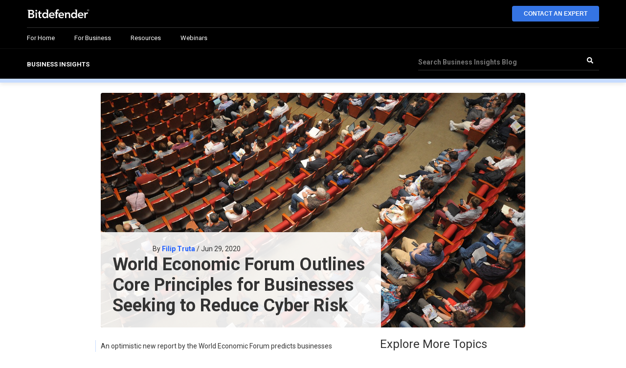

--- FILE ---
content_type: text/html; charset=UTF-8
request_url: https://businessinsights.bitdefender.com/world-economic-forum-outlines-core-principles-for-businesses-seeking-to-reduce-cyber-risk
body_size: 10291
content:
<!doctype html><!--[if lt IE 7]> <html class="no-js lt-ie9 lt-ie8 lt-ie7" lang="en-us" > <![endif]--><!--[if IE 7]>    <html class="no-js lt-ie9 lt-ie8" lang="en-us" >        <![endif]--><!--[if IE 8]>    <html class="no-js lt-ie9" lang="en-us" >               <![endif]--><!--[if gt IE 8]><!--><html class="no-js" lang="en-us"><!--<![endif]--><head>
    <meta charset="utf-8">
    <meta http-equiv="X-UA-Compatible" content="IE=edge,chrome=1">
    <meta name="author" content="Filip Truta">
    <meta name="description" content="An optimistic new report by the World Economic Forum predicts businesses will prioritize security in a bid to ensure longer-term success.">
    <meta name="generator" content="HubSpot">
    <title>World Economic Forum Outlines Core Principles for Businesses Seeking to Reduce Cyber Risk</title>
    <link rel="shortcut icon" href="https://businessinsights.bitdefender.com/hs-fs/file-1473998516-png/images/favicon-16x16.png">
    
<meta name="viewport" content="width=device-width, initial-scale=1">

    <script src="/hs/hsstatic/jquery-libs/static-1.4/jquery/jquery-1.11.2.js"></script>
<script>hsjQuery = window['jQuery'];</script>
    <meta property="og:description" content="An optimistic new report by the World Economic Forum predicts businesses will prioritize security in a bid to ensure longer-term success.">
    <meta property="og:title" content="World Economic Forum Outlines Core Principles for Businesses Seeking to Reduce Cyber Risk">
    <meta name="twitter:description" content="An optimistic new report by the World Economic Forum predicts businesses will prioritize security in a bid to ensure longer-term success.">
    <meta name="twitter:title" content="World Economic Forum Outlines Core Principles for Businesses Seeking to Reduce Cyber Risk">

    

    
  <script id="hs-search-input__valid-content-types" type="application/json">
    [
      
        "SITE_PAGE",
      
        "LANDING_PAGE",
      
        "BLOG_POST",
      
        "LISTING_PAGE",
      
        "KNOWLEDGE_ARTICLE",
      
        "HS_CASE_STUDY"
      
    ]
  </script>

    <style>
a.cta_button{-moz-box-sizing:content-box !important;-webkit-box-sizing:content-box !important;box-sizing:content-box !important;vertical-align:middle}.hs-breadcrumb-menu{list-style-type:none;margin:0px 0px 0px 0px;padding:0px 0px 0px 0px}.hs-breadcrumb-menu-item{float:left;padding:10px 0px 10px 10px}.hs-breadcrumb-menu-divider:before{content:'›';padding-left:10px}.hs-featured-image-link{border:0}.hs-featured-image{float:right;margin:0 0 20px 20px;max-width:50%}@media (max-width: 568px){.hs-featured-image{float:none;margin:0;width:100%;max-width:100%}}.hs-screen-reader-text{clip:rect(1px, 1px, 1px, 1px);height:1px;overflow:hidden;position:absolute !important;width:1px}
</style>

<link rel="stylesheet" href="https://7052064.fs1.hubspotusercontent-na1.net/hubfs/7052064/hub_generated/module_assets/1/-2712622/1767723343102/module_search_input.min.css">
<link rel="stylesheet" href="https://businessinsights.bitdefender.com/hubfs/hub_generated/module_assets/1/52280909749/1741440810828/module_Reading_Progress.min.css">
<link rel="stylesheet" href="https://businessinsights.bitdefender.com/hubfs/hub_generated/module_assets/1/52280910367/1741440812179/module_Blog_Post_Header.min.css">
<link rel="stylesheet" href="https://businessinsights.bitdefender.com/hubfs/hub_generated/module_assets/1/52566963378/1741440814207/module_Related_Articles.min.css">
<link rel="stylesheet" href="https://businessinsights.bitdefender.com/hubfs/hub_generated/module_assets/1/55396219700/1741440815143/module_Back_to_top.min.css">
    <script type="application/ld+json">
{
  "mainEntityOfPage" : {
    "@type" : "WebPage",
    "@id" : "https://businessinsights.bitdefender.com/world-economic-forum-outlines-core-principles-for-businesses-seeking-to-reduce-cyber-risk"
  },
  "author" : {
    "name" : "Filip Truta",
    "url" : "https://businessinsights.bitdefender.com/author/filip-truta",
    "@type" : "Person"
  },
  "headline" : "World Economic Forum Outlines Core Principles for Businesses Seeking to Reduce Cyber Risk",
  "datePublished" : "2020-06-29T09:50:52.000Z",
  "dateModified" : "2020-06-29T10:25:13.662Z",
  "publisher" : {
    "name" : "Bitdefender SRL",
    "logo" : {
      "url" : "https://businessresources.bitdefender.com/hubfs/Bitdefender_Logo_Transparent-2.png",
      "@type" : "ImageObject"
    },
    "@type" : "Organization"
  },
  "@context" : "https://schema.org",
  "@type" : "BlogPosting",
  "image" : [ "https://businessresources.bitdefender.com/hubfs/event-1597531_1280.jpg" ]
}
</script>


    
<!--  Added by GoogleTagManager integration -->
<script>
var _hsp = window._hsp = window._hsp || [];
window.dataLayer = window.dataLayer || [];
function gtag(){dataLayer.push(arguments);}

var useGoogleConsentModeV2 = true;
var waitForUpdateMillis = 1000;



var hsLoadGtm = function loadGtm() {
    if(window._hsGtmLoadOnce) {
      return;
    }

    if (useGoogleConsentModeV2) {

      gtag('set','developer_id.dZTQ1Zm',true);

      gtag('consent', 'default', {
      'ad_storage': 'denied',
      'analytics_storage': 'denied',
      'ad_user_data': 'denied',
      'ad_personalization': 'denied',
      'wait_for_update': waitForUpdateMillis
      });

      _hsp.push(['useGoogleConsentModeV2'])
    }

    (function(w,d,s,l,i){w[l]=w[l]||[];w[l].push({'gtm.start':
    new Date().getTime(),event:'gtm.js'});var f=d.getElementsByTagName(s)[0],
    j=d.createElement(s),dl=l!='dataLayer'?'&l='+l:'';j.async=true;j.src=
    'https://www.googletagmanager.com/gtm.js?id='+i+dl;f.parentNode.insertBefore(j,f);
    })(window,document,'script','dataLayer','GTM-MGDB6WF');

    window._hsGtmLoadOnce = true;
};

_hsp.push(['addPrivacyConsentListener', function(consent){
  if(consent.allowed || (consent.categories && consent.categories.analytics)){
    hsLoadGtm();
  }
}]);

</script>

<!-- /Added by GoogleTagManager integration -->


<meta name="google-site-verification" content="6Jx4efxfBHM7JpF_L8OPpcaBlBpQ4OrAzk7t99oM_U4">

<!-- Bizible Javascript -->
<script type="text/javascript" src="//cdn.bizible.com/scripts/bizible.js" async></script>
<!-- End Bizible Javascript -->
<!-- Google Tag Manager -->
<script>(function(w,d,s,l,i){w[l]=w[l]||[];w[l].push({'gtm.start':
new Date().getTime(),event:'gtm.js'});var f=d.getElementsByTagName(s)[0],
j=d.createElement(s),dl=l!='dataLayer'?'&l='+l:'';j.async=true;j.src=
'https://www.googletagmanager.com/gtm.js?id='+i+dl;f.parentNode.insertBefore(j,f);
})(window,document,'script','dataLayer','GTM-5RSC5G6');</script>
<!-- End Google Tag Manager -->
<link rel="amphtml" href="https://businessinsights.bitdefender.com/world-economic-forum-outlines-core-principles-for-businesses-seeking-to-reduce-cyber-risk?hs_amp=true">

<meta property="og:image" content="https://businessinsights.bitdefender.com/hubfs/event-1597531_1280.jpg">
<meta property="og:image:width" content="1280">
<meta property="og:image:height" content="851">

<meta name="twitter:image" content="https://businessinsights.bitdefender.com/hubfs/event-1597531_1280.jpg">


<meta property="og:url" content="https://businessinsights.bitdefender.com/world-economic-forum-outlines-core-principles-for-businesses-seeking-to-reduce-cyber-risk">
<meta name="twitter:card" content="summary_large_image">

<link rel="canonical" href="https://businessinsights.bitdefender.com/world-economic-forum-outlines-core-principles-for-businesses-seeking-to-reduce-cyber-risk">
<script>
  (function(i,s,o,g,r,a,m){i['GoogleAnalyticsObject']=r;i[r]=i[r]||function(){
  (i[r].q=i[r].q||[]).push(arguments)},i[r].l=1*new Date();a=s.createElement(o),
  m=s.getElementsByTagName(o)[0];a.async=1;a.src=g;m.parentNode.insertBefore(a,m)
  })(window,document,'script','//www.google-analytics.com/analytics.js','ga');

  ga('create', 'UA-2819970-59', 'bitdefender.com');
  ga('send', 'pageview');

</script>

<!-- Global site tag (gtag.js) - Google Ads: 850171783 -->
<script async src="https://www.googletagmanager.com/gtag/js?id=AW-850171783"></script>
<script>
  window.dataLayer = window.dataLayer || [];
  function gtag(){dataLayer.push(arguments);}
  gtag('js', new Date());

  gtag('config', 'AW-850171783');
</script>

<meta property="og:type" content="article">
<link rel="alternate" type="application/rss+xml" href="https://businessinsights.bitdefender.com/rss.xml">
<meta name="twitter:domain" content="businessinsights.bitdefender.com">
<meta name="twitter:site" content="@Bitdefender_Ent">
<script src="//platform.linkedin.com/in.js" type="text/javascript">
    lang: en_US
</script>

<meta http-equiv="content-language" content="en-us">
<link rel="stylesheet" href="//7052064.fs1.hubspotusercontent-na1.net/hubfs/7052064/hub_generated/template_assets/DEFAULT_ASSET/1767723259071/template_layout.min.css">


<link rel="stylesheet" href="https://businessinsights.bitdefender.com/hubfs/hub_generated/template_assets/1/51715507512/1740386181338/template_new_2021.min.css">




</head>
<body class="blog   hs-content-id-31412198818 hs-blog-post hs-content-path-world-economic-forum-outlines-core-principles-for- hs-content-name-world-economic-forum-outlines-core-principles-for- hs-blog-name-business-insights hs-blog-id-536377005" style="">
<!--  Added by GoogleTagManager integration -->
<noscript><iframe src="https://www.googletagmanager.com/ns.html?id=GTM-MGDB6WF" height="0" width="0" style="display:none;visibility:hidden"></iframe></noscript>

<!-- /Added by GoogleTagManager integration -->

    <div class="header-container-wrapper">
    <div class="header-container container-fluid">

<div class="row-fluid-wrapper row-depth-1 row-number-1 ">
<div class="row-fluid ">
<div class="span12 widget-span widget-type-global_group " style="" data-widget-type="global_group" data-x="0" data-w="12">
<div class="" data-global-widget-path="generated_global_groups/51708974999.html"><div class="row-fluid-wrapper row-depth-1 row-number-1 ">
<div class="row-fluid ">
<div class="span12 widget-span widget-type-cell global-header page-center" style="" data-widget-type="cell" data-x="0" data-w="12">

<div class="row-fluid-wrapper row-depth-1 row-number-2 ">
<div class="row-fluid ">
<div class="span12 widget-span widget-type-cell cm_header_inner" style="" data-widget-type="cell" data-x="0" data-w="12">

<div class="row-fluid-wrapper row-depth-1 row-number-3 ">
<div class="row-fluid ">
<div class="span12 widget-span widget-type-cell cm_header_top_wrapper" style="" data-widget-type="cell" data-x="0" data-w="12">

<div class="row-fluid-wrapper row-depth-1 row-number-4 ">
<div class="row-fluid ">
<div class="span6 widget-span widget-type-custom_widget cm_logo" style="" data-widget-type="custom_widget" data-x="0" data-w="6">
<div id="hs_cos_wrapper_module_1627465432994124" class="hs_cos_wrapper hs_cos_wrapper_widget hs_cos_wrapper_type_module widget-type-rich_text" style="" data-hs-cos-general-type="widget" data-hs-cos-type="module"><span id="hs_cos_wrapper_module_1627465432994124_" class="hs_cos_wrapper hs_cos_wrapper_widget hs_cos_wrapper_type_rich_text" style="" data-hs-cos-general-type="widget" data-hs-cos-type="rich_text"><a href="/?hsLang=en-us"> <img src="https://businessinsights.bitdefender.com/hubfs/2021/09/logo-white.svg"> </a></span></div>

</div><!--end widget-span -->
<div class="span6 widget-span widget-type-custom_widget cm_header_cta" style="" data-widget-type="custom_widget" data-x="6" data-w="6">
<div id="hs_cos_wrapper_module_548401286" class="hs_cos_wrapper hs_cos_wrapper_widget hs_cos_wrapper_type_module widget-type-cta" style="" data-hs-cos-general-type="widget" data-hs-cos-type="module"><span id="hs_cos_wrapper_module_548401286_" class="hs_cos_wrapper hs_cos_wrapper_widget hs_cos_wrapper_type_cta" style="" data-hs-cos-general-type="widget" data-hs-cos-type="cta"><!--HubSpot Call-to-Action Code --><span class="hs-cta-wrapper" id="hs-cta-wrapper-1d8885e9-1179-49b1-a5ec-9c75f5f670dd"><span class="hs-cta-node hs-cta-1d8885e9-1179-49b1-a5ec-9c75f5f670dd" id="hs-cta-1d8885e9-1179-49b1-a5ec-9c75f5f670dd"><!--[if lte IE 8]><div id="hs-cta-ie-element"></div><![endif]--><a href="https://hubspot-cta-redirect-eu1-prod.s3.amazonaws.com/cta/redirect/341979/1d8885e9-1179-49b1-a5ec-9c75f5f670dd"><img class="hs-cta-img" id="hs-cta-img-1d8885e9-1179-49b1-a5ec-9c75f5f670dd" style="border-width:0px;" src="https://hubspot-no-cache-eu1-prod.s3.amazonaws.com/cta/default/341979/1d8885e9-1179-49b1-a5ec-9c75f5f670dd.png" alt="CONTACT AN EXPERT"></a></span><script charset="utf-8" src="/hs/cta/cta/current.js"></script><script type="text/javascript"> hbspt.cta._relativeUrls=true;hbspt.cta.load(341979, '1d8885e9-1179-49b1-a5ec-9c75f5f670dd', {"useNewLoader":"true","region":"eu1"}); </script></span><!-- end HubSpot Call-to-Action Code --></span></div>

</div><!--end widget-span -->
</div><!--end row-->
</div><!--end row-wrapper -->

</div><!--end widget-span -->
</div><!--end row-->
</div><!--end row-wrapper -->

<div class="row-fluid-wrapper row-depth-1 row-number-5 ">
<div class="row-fluid ">
<div class="span12 widget-span widget-type-custom_widget custom-menu-primary" style="" data-widget-type="custom_widget" data-x="0" data-w="12">
<div id="hs_cos_wrapper_module_823945474" class="hs_cos_wrapper hs_cos_wrapper_widget hs_cos_wrapper_type_module widget-type-menu" style="" data-hs-cos-general-type="widget" data-hs-cos-type="module">
<span id="hs_cos_wrapper_module_823945474_" class="hs_cos_wrapper hs_cos_wrapper_widget hs_cos_wrapper_type_menu" style="" data-hs-cos-general-type="widget" data-hs-cos-type="menu"><div id="hs_menu_wrapper_module_823945474_" class="hs-menu-wrapper active-branch flyouts hs-menu-flow-horizontal" role="navigation" data-sitemap-name="default" data-menu-id="51713407920" aria-label="Navigation Menu">
 <ul role="menu">
  <li class="hs-menu-item hs-menu-depth-1" role="none"><a href="https://www.bitdefender.com/solutions/" role="menuitem">For Home</a></li>
  <li class="hs-menu-item hs-menu-depth-1" role="none"><a href="https://www.bitdefender.com/business/" role="menuitem">For Business</a></li>
  <li class="hs-menu-item hs-menu-depth-1" role="none"><a href="https://www.bitdefender.com/business/resource-library.html" role="menuitem">Resources</a></li>
  <li class="hs-menu-item hs-menu-depth-1" role="none"><a href="https://www.bitdefender.com/business/webinars.html" role="menuitem">Webinars</a></li>
 </ul>
</div></span></div>

</div><!--end widget-span -->
</div><!--end row-->
</div><!--end row-wrapper -->

</div><!--end widget-span -->
</div><!--end row-->
</div><!--end row-wrapper -->

</div><!--end widget-span -->
</div><!--end row-->
</div><!--end row-wrapper -->
</div>
</div><!--end widget-span -->
</div><!--end row-->
</div><!--end row-wrapper -->

<div class="row-fluid-wrapper row-depth-1 row-number-2 ">
<div class="row-fluid ">
<div class="span12 widget-span widget-type-global_group cm_sct_wrapper" style="" data-widget-type="global_group" data-x="0" data-w="12">
<div class="" data-global-widget-path="generated_global_groups/55787865108.html"><div class="row-fluid-wrapper row-depth-1 row-number-1 ">
<div class="row-fluid ">
<div class="span12 widget-span widget-type-cell page-center" style="" data-widget-type="cell" data-x="0" data-w="12">

<div class="row-fluid-wrapper row-depth-1 row-number-2 ">
<div class="row-fluid ">
<div class="span8 widget-span widget-type-custom_widget " style="" data-widget-type="custom_widget" data-x="0" data-w="8">
<div id="hs_cos_wrapper_module_1627476504811521" class="hs_cos_wrapper hs_cos_wrapper_widget hs_cos_wrapper_type_module" style="" data-hs-cos-general-type="widget" data-hs-cos-type="module"><h1><a href="/?hsLang=en-us">BUSINESS INSIGHTS</a></h1></div>

</div><!--end widget-span -->
<div class="span4 widget-span widget-type-custom_widget " style="" data-widget-type="custom_widget" data-x="8" data-w="4">
<div id="hs_cos_wrapper_module_1627476522214547" class="hs_cos_wrapper hs_cos_wrapper_widget hs_cos_wrapper_type_module" style="" data-hs-cos-general-type="widget" data-hs-cos-type="module">




  








<div class="hs-search-field">

    <div class="hs-search-field__bar">
      <form data-hs-do-not-collect="true" action="/hs-search-results">
        
        <input type="text" class="hs-search-field__input" name="term" autocomplete="off" aria-label="Search" placeholder="Search Business Insights Blog">

        
          
            <input type="hidden" name="type" value="SITE_PAGE">
          
        
          
        
          
            <input type="hidden" name="type" value="BLOG_POST">
          
        
          
        
          
        
          
        

        
          <button aria-label="Search"><span id="hs_cos_wrapper_module_1627476522214547_" class="hs_cos_wrapper hs_cos_wrapper_widget hs_cos_wrapper_type_icon" style="" data-hs-cos-general-type="widget" data-hs-cos-type="icon"><svg version="1.0" xmlns="http://www.w3.org/2000/svg" viewbox="0 0 512 512" aria-hidden="true"><g id="search1_layer"><path d="M505 442.7L405.3 343c-4.5-4.5-10.6-7-17-7H372c27.6-35.3 44-79.7 44-128C416 93.1 322.9 0 208 0S0 93.1 0 208s93.1 208 208 208c48.3 0 92.7-16.4 128-44v16.3c0 6.4 2.5 12.5 7 17l99.7 99.7c9.4 9.4 24.6 9.4 33.9 0l28.3-28.3c9.4-9.4 9.4-24.6.1-34zM208 336c-70.7 0-128-57.2-128-128 0-70.7 57.2-128 128-128 70.7 0 128 57.2 128 128 0 70.7-57.2 128-128 128z" /></g></svg></span></button>
        
      </form>
    </div>
    <ul class="hs-search-field__suggestions"></ul>
</div></div>

</div><!--end widget-span -->
</div><!--end row-->
</div><!--end row-wrapper -->

</div><!--end widget-span -->
</div><!--end row-->
</div><!--end row-wrapper -->
</div>
</div><!--end widget-span -->
</div><!--end row-->
</div><!--end row-wrapper -->

<div class="row-fluid-wrapper row-depth-1 row-number-3 ">
<div class="row-fluid ">
<div class="span12 widget-span widget-type-custom_widget " style="" data-widget-type="custom_widget" data-x="0" data-w="12">
<div id="hs_cos_wrapper_module_1628169105032118" class="hs_cos_wrapper hs_cos_wrapper_widget hs_cos_wrapper_type_module" style="" data-hs-cos-general-type="widget" data-hs-cos-type="module"><div class="progress-wrap progress sticky">
    <div class="progress-bar progress"></div>
</div></div>

</div><!--end widget-span -->
</div><!--end row-->
</div><!--end row-wrapper -->

    </div><!--end header -->
</div><!--end header wrapper -->

<div class="body-container-wrapper">
    <div class="body-container container-fluid">

<div class="row-fluid-wrapper row-depth-1 row-number-1 ">
<div class="row-fluid ">
<div class="span12 widget-span widget-type-cell page-center content-wrapper padding40tb" style="" data-widget-type="cell" data-x="0" data-w="12">

<div class="row-fluid-wrapper row-depth-1 row-number-2 ">
<div class="row-fluid ">
<div class="span12 widget-span widget-type-custom_widget " style="" data-widget-type="custom_widget" data-x="0" data-w="12">
<div id="hs_cos_wrapper_module_1628169780398173" class="hs_cos_wrapper hs_cos_wrapper_widget hs_cos_wrapper_type_module" style="" data-hs-cos-general-type="widget" data-hs-cos-type="module"><span id="hs_cos_wrapper_module_1628169780398173_post_banner_image" class="hs_cos_wrapper hs_cos_wrapper_widget hs_cos_wrapper_type_linked_image" style="" data-hs-cos-general-type="widget" data-hs-cos-type="linked_image"></span>

<div class="cm_blog_post_image" style="background-image: url('https://businessinsights.bitdefender.com/hubfs/event-1597531_1280.jpg');">
	 <div class="blog_post_center">
		 <div class="cm_pb_image_wrapper">
			 <div class="cm_pb_banner_pimage_abs">
	            <img src="" alt="">
			 </div>
		 </div>
	 </div>
	<div class="cm_blog_post_header">
	  <div class="blog_post_center">
		  <div class="cm_art_tp_dt_aut">
		  
		  <div class="cm_post_author">
				By <a href="https://businessinsights.bitdefender.com/author/filip-truta">
					<strong>Filip Truta</strong>
				</a> / Jun 29, 2020
			</div>
		  </div>
		  <h1><span id="hs_cos_wrapper_name" class="hs_cos_wrapper hs_cos_wrapper_meta_field hs_cos_wrapper_type_text" style="" data-hs-cos-general-type="meta_field" data-hs-cos-type="text">World Economic Forum Outlines Core Principles for Businesses Seeking to Reduce Cyber Risk</span></h1>
		  
	  </div>
 </div>
</div>  


<style>
	.cm_blog_post_image{
		height: 480px;
		margin-top: 20px;
		position: relative;
		border-radius: 4px;
		overflow: hidden;
		background: url('') no-repeat center center / cover;	
	}
</style>
</div>

</div><!--end widget-span -->
</div><!--end row-->
</div><!--end row-wrapper -->

<div class="row-fluid-wrapper row-depth-1 row-number-3 ">
<div class="row-fluid ">
<div class="span8 widget-span widget-type-cell blog-content" style="" data-widget-type="cell" data-x="0" data-w="8">

<div class="row-fluid-wrapper row-depth-1 row-number-4 ">
<div class="row-fluid ">
<div class="span12 widget-span widget-type-custom_widget " style="" data-widget-type="custom_widget" data-x="0" data-w="12">
<div id="hs_cos_wrapper_module_151811850626664" class="hs_cos_wrapper hs_cos_wrapper_widget hs_cos_wrapper_type_module widget-type-blog_content" style="" data-hs-cos-general-type="widget" data-hs-cos-type="module">
    <div class="blog-section">
<div class="detect_sicky"></div>
<div class="cm_social_share_outer">
<div class="cm_social_share">
<div id="hs_cos_wrapper_module_1628176525145300" class="hs_cos_wrapper hs_cos_wrapper_widget hs_cos_wrapper_type_module widget-type-social_sharing" style="" data-hs-cos-general-type="widget" data-hs-cos-type="module">
<div class="hs_cos_wrapper hs_cos_wrapper_widget hs_cos_wrapper_type_social_sharing" data-hs-cos-general-type="widget" data-hs-cos-type="social_sharing">
<span class="cm_share_label">Share this</span>
<a href="mailto:?subject=Check%20out%20https://businessinsights.bitdefender.com/world-economic-forum-outlines-core-principles-for-businesses-seeking-to-reduce-cyber-risk&amp;utm_medium=social&amp;utm_source=email%20&amp;body=Check%20out%20https://businessinsights.bitdefender.com/world-economic-forum-outlines-core-principles-for-businesses-seeking-to-reduce-cyber-risk&amp;utm_medium=social&amp;utm_source=email" target="_blank" rel="noopener">
<img src="https://businessinsights.bitdefender.com/hubfs/2021/07/blog/email-color.png" class="hs-image-widget" hspace="0" alt="Share on email">
</a>
<a href="https://twitter.com/intent/tweet?original_referer=https://businessinsights.bitdefender.com/world-economic-forum-outlines-core-principles-for-businesses-seeking-to-reduce-cyber-risk&amp;utm_medium=social&amp;utm_source=twitter&amp;url=https://businessinsights.bitdefender.com/world-economic-forum-outlines-core-principles-for-businesses-seeking-to-reduce-cyber-risk&amp;utm_medium=social&amp;utm_source=twitter&amp;source=tweetbutton&amp;text=" target="_blank" rel="noopener">
<img src="https://businessinsights.bitdefender.com/hubfs/2021/07/blog/twitter-color.png" class="hs-image-widget" hspace="0" alt="Share on twitter">
</a>
<a href="http://www.linkedin.com/shareArticle?mini=true&amp;url=https://businessinsights.bitdefender.com/world-economic-forum-outlines-core-principles-for-businesses-seeking-to-reduce-cyber-risk&amp;utm_medium=social&amp;utm_source=linkedin" target="_blank" rel="noopener">
<img src="https://businessinsights.bitdefender.com/hubfs/2021/07/blog/linkedin-color.png" class="hs-image-widget" hspace="0" alt="Share on linkedin">
</a>
<a href="http://www.facebook.com/share.php?u=https://businessinsights.bitdefender.com/world-economic-forum-outlines-core-principles-for-businesses-seeking-to-reduce-cyber-risk&amp;utm_medium=social&amp;utm_source=facebook" target="_blank" rel="noopener">
<img src="https://businessinsights.bitdefender.com/hubfs/2021/07/blog/facebook-color.png" class="hs-image-widget" hspace="0" alt="Share on facebook">
</a>
</div></div>
</div>
</div>
<div class="blog-post-wrapper cell-wrapper"> 
<div class="section post-body">
<span id="hs_cos_wrapper_post_body" class="hs_cos_wrapper hs_cos_wrapper_meta_field hs_cos_wrapper_type_rich_text" style="" data-hs-cos-general-type="meta_field" data-hs-cos-type="rich_text"><p style="font-size: 14px;"><span style="line-height: 115%;">An optimistic new report by the World Economic Forum predicts businesses will prioritize security in a bid to ensure longer-term success. The reason? A rapid increase in cyberattacks and pressures escalating from changes prompted by COVID-19.</span></p>
<!--more-->
<p style="font-size: 14px;"><span style="line-height: 115%;">A copy of the report, obtained early by </span><a href="https://www.helpnetsecurity.com/2020/06/26/core-cybersecurity-principles-for-new-companies-and-products/" rel="noopener" target="_blank"><span style="line-height: 115%;">Help Net Security</span></a><span style="line-height: 115%;">, outlines a major imbalance between “time to market” pressures and “time to security” requirements for new products and services. According to Algirde Pipikaite, the Cybersecurity Lead of the World Economic Forum, companies are feeling the pressure to win over consumers from a security standpoint.</span></p>
<p style="font-size: 14px;"><span style="line-height: 115%;">“With the rapid increase of cyberattacks, companies need to prove to consumers the security of their data,” Pipikaite said. “As the market shifts due to the rapid technology adoption in all spheres of our lives, we expect to see more investment in companies prioritizing security and their longer-term success.”</span></p>
<p style="font-size: 14px;"><span style="line-height: 115%;">The report lists several core cybersecurity principles, pointing to how companies and investors can significantly reduce cyber risk to remain competitive. These principles are broken down by category.</span></p>
<p style="font-size: 14px;"><strong><span style="line-height: 115%;">Organizational</span></strong><span style="line-height: 115%;"> principles include a robust cybersecurity culture, cybersecurity governance and cyber resilience. On the <strong>Product</strong> side, WEF lists privacy &amp; security by design as core principles to win customers’ trust. And to stay competitive in the long run, WEF recommends investing in <strong>Infrastructure</strong> areas like third-party security and data governance.</span></p>
<p style="font-size: 14px;"><img src="https://businessinsights.bitdefender.com/hs-fs/hubfs/wef-cyber_essentials.jpg?width=500&amp;name=wef-cyber_essentials.jpg" alt="wef-cyber_essentials" width="500" style="width: 500px; display: block; margin: 0px auto;" srcset="https://businessinsights.bitdefender.com/hs-fs/hubfs/wef-cyber_essentials.jpg?width=250&amp;name=wef-cyber_essentials.jpg 250w, https://businessinsights.bitdefender.com/hs-fs/hubfs/wef-cyber_essentials.jpg?width=500&amp;name=wef-cyber_essentials.jpg 500w, https://businessinsights.bitdefender.com/hs-fs/hubfs/wef-cyber_essentials.jpg?width=750&amp;name=wef-cyber_essentials.jpg 750w, https://businessinsights.bitdefender.com/hs-fs/hubfs/wef-cyber_essentials.jpg?width=1000&amp;name=wef-cyber_essentials.jpg 1000w, https://businessinsights.bitdefender.com/hs-fs/hubfs/wef-cyber_essentials.jpg?width=1250&amp;name=wef-cyber_essentials.jpg 1250w, https://businessinsights.bitdefender.com/hs-fs/hubfs/wef-cyber_essentials.jpg?width=1500&amp;name=wef-cyber_essentials.jpg 1500w" sizes="(max-width: 500px) 100vw, 500px"></p>
<p style="font-size: 14px;"><span style="line-height: 115%;">Timely implemented, these principles promise “a robust cybersecurity framework encompassing organizational, product and infrastructure security,” WEF analysts say.</span></p>
<p style="font-size: 14px;"><span style="line-height: 115%;">“We see two types of early-stage companies: the ones that treat cybersecurity as a checkbox compliance issue, and the ones that understand that it is fundamental to maintain the trust of clients,” according to Craig Froelich, CISO at Bank of America, who is quoted in the report. “If an emerging company fully commits to cybersecurity, then its commitment will be rewarded by market confidence and consumer trust.”</span></p>
<p style="font-size: 14px;"><span style="line-height: 115%;">WEF researchers say these “cyber essentials” must be custom-fit to each organization based on size, nature and type of product, outlining some practical steps for their implementation and validation.</span></p></span>
</div>
</div>
</div>
<script>
function stickyShare() {
var window_top = $(window).scrollTop();
var top = $('.detect_sicky').offset().top - 130;
if (window_top > top) {
$('.cm_social_share_outer').addClass('sticky');
$('.detect_sicky').height($('.cm_social_share_outer').outerHeight());
} else {
$('.cm_social_share_outer').removeClass('sticky');
$('.detect_sicky').height(0);
} 
}
$(function() {
$(window).scroll(stickyShare);
stickyShare();
});
</script>
</div>

</div><!--end widget-span -->
</div><!--end row-->
</div><!--end row-wrapper -->

</div><!--end widget-span -->
<div class="span4 widget-span widget-type-cell blog-sidebar" style="" data-widget-type="cell" data-x="8" data-w="4">

<div class="row-fluid-wrapper row-depth-1 row-number-5 ">
<div class="row-fluid ">
<div class="span12 widget-span widget-type-custom_widget cm_topics_wrapp" style="" data-widget-type="custom_widget" data-x="0" data-w="12">
<div id="hs_cos_wrapper_module_151811858887575" class="hs_cos_wrapper hs_cos_wrapper_widget hs_cos_wrapper_type_module widget-type-post_filter" style="" data-hs-cos-general-type="widget" data-hs-cos-type="module">


  



  




<span id="hs_cos_wrapper_module_151811858887575_" class="hs_cos_wrapper hs_cos_wrapper_widget hs_cos_wrapper_type_post_filter" style="" data-hs-cos-general-type="widget" data-hs-cos-type="post_filter"><div class="block">
  <h3>Explore More Topics</h3>
  <div class="widget-module">
    <ul>
      
        <li>
          <a href="https://businessinsights.bitdefender.com/topic/enterprise-security">Enterprise Security <span class="filter-link-count" dir="ltr">(698)</span></a>
        </li>
      
        <li>
          <a href="https://businessinsights.bitdefender.com/topic/threat-research">Threat Research <span class="filter-link-count" dir="ltr">(186)</span></a>
        </li>
      
        <li>
          <a href="https://businessinsights.bitdefender.com/topic/cloud-security">Cloud Security <span class="filter-link-count" dir="ltr">(168)</span></a>
        </li>
      
        <li>
          <a href="https://businessinsights.bitdefender.com/topic/ransomware">Ransomware <span class="filter-link-count" dir="ltr">(151)</span></a>
        </li>
      
        <li>
          <a href="https://businessinsights.bitdefender.com/topic/privacy-and-data-protection">Privacy and Data Protection <span class="filter-link-count" dir="ltr">(135)</span></a>
        </li>
      
        <li style="display:none;">
          <a href="https://businessinsights.bitdefender.com/topic/cybersecurity-awareness">Cybersecurity Awareness <span class="filter-link-count" dir="ltr">(133)</span></a>
        </li>
      
        <li style="display:none;">
          <a href="https://businessinsights.bitdefender.com/topic/smb-security">SMB Security <span class="filter-link-count" dir="ltr">(119)</span></a>
        </li>
      
        <li style="display:none;">
          <a href="https://businessinsights.bitdefender.com/topic/endpoint-detection-and-response">Endpoint Detection and Response <span class="filter-link-count" dir="ltr">(116)</span></a>
        </li>
      
        <li style="display:none;">
          <a href="https://businessinsights.bitdefender.com/topic/managed-detection-and-response">Managed Detection and Response <span class="filter-link-count" dir="ltr">(111)</span></a>
        </li>
      
        <li style="display:none;">
          <a href="https://businessinsights.bitdefender.com/topic/endpoint-protection-management">Endpoint Protection &amp; Management <span class="filter-link-count" dir="ltr">(105)</span></a>
        </li>
      
        <li style="display:none;">
          <a href="https://businessinsights.bitdefender.com/topic/virtualization-data-center-security">Virtualization &amp; Data Center Security <span class="filter-link-count" dir="ltr">(82)</span></a>
        </li>
      
        <li style="display:none;">
          <a href="https://businessinsights.bitdefender.com/topic/it-compliance-regulations">IT Compliance &amp; Regulations <span class="filter-link-count" dir="ltr">(67)</span></a>
        </li>
      
        <li style="display:none;">
          <a href="https://businessinsights.bitdefender.com/topic/threat-intelligence">Threat Intelligence <span class="filter-link-count" dir="ltr">(66)</span></a>
        </li>
      
        <li style="display:none;">
          <a href="https://businessinsights.bitdefender.com/topic/featured">#Featured <span class="filter-link-count" dir="ltr">(52)</span></a>
        </li>
      
        <li style="display:none;">
          <a href="https://businessinsights.bitdefender.com/topic/bitdefender-threat-debrief">Bitdefender Threat Debrief <span class="filter-link-count" dir="ltr">(49)</span></a>
        </li>
      
        <li style="display:none;">
          <a href="https://businessinsights.bitdefender.com/topic/managed-service-providers">Managed Service Providers <span class="filter-link-count" dir="ltr">(46)</span></a>
        </li>
      
        <li style="display:none;">
          <a href="https://businessinsights.bitdefender.com/topic/advanced-persistent-threats">Advanced Persistent Threats <span class="filter-link-count" dir="ltr">(43)</span></a>
        </li>
      
        <li style="display:none;">
          <a href="https://businessinsights.bitdefender.com/topic/events">Events <span class="filter-link-count" dir="ltr">(37)</span></a>
        </li>
      
        <li style="display:none;">
          <a href="https://businessinsights.bitdefender.com/topic/independent-testing">Independent Testing <span class="filter-link-count" dir="ltr">(9)</span></a>
        </li>
      
        <li style="display:none;">
          <a href="https://businessinsights.bitdefender.com/topic/cybersecurity-advisory-services">Cybersecurity Advisory Services <span class="filter-link-count" dir="ltr">(6)</span></a>
        </li>
      
        <li style="display:none;">
          <a href="https://businessinsights.bitdefender.com/topic/podcast">Podcast <span class="filter-link-count" dir="ltr">(2)</span></a>
        </li>
      
        <li style="display:none;">
          <a href="https://businessinsights.bitdefender.com/topic/top">top <span class="filter-link-count" dir="ltr">(2)</span></a>
        </li>
      
    </ul>
    
      <a class="filter-expand-link" href="#">See all topics</a>
    
  </div>
</div>
</span></div>

</div><!--end widget-span -->
</div><!--end row-->
</div><!--end row-wrapper -->

<div class="row-fluid-wrapper row-depth-1 row-number-6 ">
<div class="row-fluid ">
<div class="span12 widget-span widget-type-custom_widget cm_sidebar_sub" style="" data-widget-type="custom_widget" data-x="0" data-w="12">
<div id="hs_cos_wrapper_module_151811855394269" class="hs_cos_wrapper hs_cos_wrapper_widget hs_cos_wrapper_type_module widget-type-blog_subscribe" style="" data-hs-cos-general-type="widget" data-hs-cos-type="module">


<span id="hs_cos_wrapper_module_151811855394269_blog_subscribe" class="hs_cos_wrapper hs_cos_wrapper_widget hs_cos_wrapper_type_blog_subscribe" style="" data-hs-cos-general-type="widget" data-hs-cos-type="blog_subscribe"><h3 id="hs_cos_wrapper_module_151811855394269_blog_subscribe_title" class="hs_cos_wrapper form-title" data-hs-cos-general-type="widget_field" data-hs-cos-type="text">Subscribe to Blog Updates</h3>

<div id="hs_form_target_module_151811855394269_blog_subscribe_8902"></div>



</span></div>

</div><!--end widget-span -->
</div><!--end row-->
</div><!--end row-wrapper -->

</div><!--end widget-span -->
</div><!--end row-->
</div><!--end row-wrapper -->

</div><!--end widget-span -->
</div><!--end row-->
</div><!--end row-wrapper -->

<div class="row-fluid-wrapper row-depth-1 row-number-7 ">
<div class="row-fluid ">
<div class="span12 widget-span widget-type-cell rel_articles_wrapper" style="" data-widget-type="cell" data-x="0" data-w="12">

<div class="row-fluid-wrapper row-depth-1 row-number-8 ">
<div class="row-fluid ">
<div class="span12 widget-span widget-type-cell page-center" style="" data-widget-type="cell" data-x="0" data-w="12">

<div class="row-fluid-wrapper row-depth-1 row-number-9 ">
<div class="row-fluid ">
<div class="span12 widget-span widget-type-custom_widget " style="" data-widget-type="custom_widget" data-x="0" data-w="12">
<div id="hs_cos_wrapper_module_162858969058215" class="hs_cos_wrapper hs_cos_wrapper_widget hs_cos_wrapper_type_module" style="" data-hs-cos-general-type="widget" data-hs-cos-type="module">
    
    

    
  
      
        <section class="blog-related-posts">
          <div class="content-wrapper">
            <h2>Read more about this topic</h2>
            <div class="blog-related-posts__list">
      
              <article class="blog-related-posts__post" aria-label="Blog post summary: Bitdefender Introduces Managed Detection and Response (MDR) Foundations">
                
                  <a class="blog-related-posts__post-image-wrapper" href="https://businessinsights.bitdefender.com/bitdefender-introduces-managed-detection-and-response-mdr-foundations?hsLang=en-us" aria-label="Read full post: Bitdefender Introduces Managed Detection and Response (MDR) Foundations" style="background-image: url('https://businessinsights.bitdefender.com/hubfs/MDR_Foundations.jpg');">              
                    
                  </a>
                
                <div class="blog-related-posts__content">
                  <h3 class="blog-related-posts__title"><a href="https://businessinsights.bitdefender.com/bitdefender-introduces-managed-detection-and-response-mdr-foundations?hsLang=en-us">Bitdefender Introduces Managed Detection and Response (MDR) Foundations</a></h3>
                </div>
              </article>
        
    

  
      
              <article class="blog-related-posts__post" aria-label="Blog post summary: One for All and All-in-One: Regain Control of Your Security with Bitdefender and ThreatConnect®">
                
                  <a class="blog-related-posts__post-image-wrapper" href="https://businessinsights.bitdefender.com/one-for-all-and-all-in-one-regain-control-of-your-security-with-bitdefender-and-threatconnect?hsLang=en-us" aria-label="Read full post: One for All and All-in-One: Regain Control of Your Security with Bitdefender and ThreatConnect®" style="background-image: url('https://businessinsights.bitdefender.com/hubfs/Abstract-background-513116808_6000x4000.jpg');">              
                    
                  </a>
                
                <div class="blog-related-posts__content">
                  <h3 class="blog-related-posts__title"><a href="https://businessinsights.bitdefender.com/one-for-all-and-all-in-one-regain-control-of-your-security-with-bitdefender-and-threatconnect?hsLang=en-us">One for All and All-in-One: Regain Control of Your Security with Bitdefender and ThreatConnect®</a></h3>
                </div>
              </article>
        
    

  
      
              <article class="blog-related-posts__post" aria-label="Blog post summary: New IoT Bots Reveal Why ISPs Have to Shoulder the Responsibility for Cybersecurity">
                
                  <a class="blog-related-posts__post-image-wrapper" href="https://businessinsights.bitdefender.com/new-iot-bots-reveal-why-isps-have-to-shoulder-the-responsibility-for-cybersecurity?hsLang=en-us" aria-label="Read full post: New IoT Bots Reveal Why ISPs Have to Shoulder the Responsibility for Cybersecurity" style="background-image: url('https://businessinsights.bitdefender.com/hubfs/Network-of-platforms-with-bots-on-top-botnet-cybersecurity-concept-926536690_6000x3375-1.jpg');">              
                    
                  </a>
                
                <div class="blog-related-posts__content">
                  <h3 class="blog-related-posts__title"><a href="https://businessinsights.bitdefender.com/new-iot-bots-reveal-why-isps-have-to-shoulder-the-responsibility-for-cybersecurity?hsLang=en-us">New IoT Bots Reveal Why ISPs Have to Shoulder the Responsibility for Cybersecurity</a></h3>
                </div>
              </article>
        
            </div>
          </div>
        </section>
      
    


    </div>

</div><!--end widget-span -->
</div><!--end row-->
</div><!--end row-wrapper -->

</div><!--end widget-span -->
</div><!--end row-->
</div><!--end row-wrapper -->

</div><!--end widget-span -->
</div><!--end row-->
</div><!--end row-wrapper -->

<div class="row-fluid-wrapper row-depth-1 row-number-10 ">
<div class="row-fluid ">
<div class="span12 widget-span widget-type-custom_widget " style="" data-widget-type="custom_widget" data-x="0" data-w="12">
<div id="hs_cos_wrapper_module_1631797178637309" class="hs_cos_wrapper hs_cos_wrapper_widget hs_cos_wrapper_type_module" style="" data-hs-cos-general-type="widget" data-hs-cos-type="module"><a class="bTTbutton"></a></div>

</div><!--end widget-span -->
</div><!--end row-->
</div><!--end row-wrapper -->

    </div><!--end body -->
</div><!--end body wrapper -->

<div class="footer-container-wrapper">
    <div class="footer-container container-fluid">

<div class="row-fluid-wrapper row-depth-1 row-number-1 ">
<div class="row-fluid ">
<div class="span12 widget-span widget-type-global_group " style="" data-widget-type="global_group" data-x="0" data-w="12">
<div class="" data-global-widget-path="generated_global_groups/52279679069.html"><div class="row-fluid-wrapper row-depth-1 row-number-1 ">
<div class="row-fluid ">
<div class="span12 widget-span widget-type-cell top-footer-wrapper" style="" data-widget-type="cell" data-x="0" data-w="12">

<div class="row-fluid-wrapper row-depth-1 row-number-2 ">
<div class="row-fluid ">
<div class="span12 widget-span widget-type-cell page-center" style="" data-widget-type="cell" data-x="0" data-w="12">

<div class="row-fluid-wrapper row-depth-1 row-number-3 ">
<div class="row-fluid ">
<div class="span12 widget-span widget-type-rich_text footer-bg-image" style="" data-widget-type="rich_text" data-x="0" data-w="12">
<div class="cell-wrapper layout-widget-wrapper">
<span id="hs_cos_wrapper_module_251413291" class="hs_cos_wrapper hs_cos_wrapper_widget hs_cos_wrapper_type_rich_text" style="" data-hs-cos-general-type="widget" data-hs-cos-type="rich_text"><img src="https://businessinsights.bitdefender.com/hs-fs/file-2685110570-png/Bitdefender-Mar2015-Theme/Images/avatar_img_footer.png" alt="bitdefender" data-constrained="true"></span>
</div><!--end layout-widget-wrapper -->
</div><!--end widget-span -->
</div><!--end row-->
</div><!--end row-wrapper -->

<div class="row-fluid-wrapper row-depth-1 row-number-4 ">
<div class="row-fluid ">
<div class="span12 widget-span widget-type-rich_text custom-footer-logo" style="" data-widget-type="rich_text" data-x="0" data-w="12">
<div class="cell-wrapper layout-widget-wrapper">
<span id="hs_cos_wrapper_module_97870129" class="hs_cos_wrapper hs_cos_wrapper_widget hs_cos_wrapper_type_rich_text" style="" data-hs-cos-general-type="widget" data-hs-cos-type="rich_text"><img src="https://businessinsights.bitdefender.com/hs-fs/file-2676149282-png/Bitdefender-Mar2015-Theme/Images/logo_white_footer.png" alt="bitdefender" data-constrained="true"></span>
</div><!--end layout-widget-wrapper -->
</div><!--end widget-span -->
</div><!--end row-->
</div><!--end row-wrapper -->

<div class="row-fluid-wrapper row-depth-1 row-number-5 ">
<div class="row-fluid ">
<div class="span12 widget-span widget-type-rich_text footer-social-icon" style="" data-widget-type="rich_text" data-x="0" data-w="12">
<div class="cell-wrapper layout-widget-wrapper">
<span id="hs_cos_wrapper_module_217079886" class="hs_cos_wrapper hs_cos_wrapper_widget hs_cos_wrapper_type_rich_text" style="" data-hs-cos-general-type="widget" data-hs-cos-type="rich_text"><ul>
<li><a href="https://twitter.com/Bitdefender_Ent" target="_blank" data-mce-target="_blank"><img src="https://businessinsights.bitdefender.com/hs-fs/file-2658233851-png/Bitdefender-Mar2015-Theme/Images/ft_soc_tw.png?width=33&amp;name=ft_soc_tw.png" alt="https://twitter.com/Bitdefender_Ent" width="33" data-constrained="true" srcset="https://businessinsights.bitdefender.com/hs-fs/file-2658233851-png/Bitdefender-Mar2015-Theme/Images/ft_soc_tw.png?width=17&amp;name=ft_soc_tw.png 17w, https://businessinsights.bitdefender.com/hs-fs/file-2658233851-png/Bitdefender-Mar2015-Theme/Images/ft_soc_tw.png?width=33&amp;name=ft_soc_tw.png 33w, https://businessinsights.bitdefender.com/hs-fs/file-2658233851-png/Bitdefender-Mar2015-Theme/Images/ft_soc_tw.png?width=50&amp;name=ft_soc_tw.png 50w, https://businessinsights.bitdefender.com/hs-fs/file-2658233851-png/Bitdefender-Mar2015-Theme/Images/ft_soc_tw.png?width=66&amp;name=ft_soc_tw.png 66w, https://businessinsights.bitdefender.com/hs-fs/file-2658233851-png/Bitdefender-Mar2015-Theme/Images/ft_soc_tw.png?width=83&amp;name=ft_soc_tw.png 83w, https://businessinsights.bitdefender.com/hs-fs/file-2658233851-png/Bitdefender-Mar2015-Theme/Images/ft_soc_tw.png?width=99&amp;name=ft_soc_tw.png 99w" sizes="(max-width: 33px) 100vw, 33px"></a></li>
<li><a href="https://www.linkedin.com/company/bitdefender-gravityzone-enterprise-security" target="_blank" data-mce-target="_blank"><img src="https://businessinsights.bitdefender.com/hs-fs/hubfs/Bitdefender-Mar2015-Theme/Images/Linkedin-icon-300x300.png?width=33&amp;name=Linkedin-icon-300x300.png" alt="Linkedin-icon-300x300" width="33" data-constrained="true" srcset="https://businessinsights.bitdefender.com/hs-fs/hubfs/Bitdefender-Mar2015-Theme/Images/Linkedin-icon-300x300.png?width=17&amp;name=Linkedin-icon-300x300.png 17w, https://businessinsights.bitdefender.com/hs-fs/hubfs/Bitdefender-Mar2015-Theme/Images/Linkedin-icon-300x300.png?width=33&amp;name=Linkedin-icon-300x300.png 33w, https://businessinsights.bitdefender.com/hs-fs/hubfs/Bitdefender-Mar2015-Theme/Images/Linkedin-icon-300x300.png?width=50&amp;name=Linkedin-icon-300x300.png 50w, https://businessinsights.bitdefender.com/hs-fs/hubfs/Bitdefender-Mar2015-Theme/Images/Linkedin-icon-300x300.png?width=66&amp;name=Linkedin-icon-300x300.png 66w, https://businessinsights.bitdefender.com/hs-fs/hubfs/Bitdefender-Mar2015-Theme/Images/Linkedin-icon-300x300.png?width=83&amp;name=Linkedin-icon-300x300.png 83w, https://businessinsights.bitdefender.com/hs-fs/hubfs/Bitdefender-Mar2015-Theme/Images/Linkedin-icon-300x300.png?width=99&amp;name=Linkedin-icon-300x300.png 99w" sizes="(max-width: 33px) 100vw, 33px"></a></li>
<li><a href="https://www.youtube.com/user/BitdefenderSecurity" target="_blank" data-mce-target="_blank"><img src="https://businessinsights.bitdefender.com/hs-fs/file-2676149307-png/Bitdefender-Mar2015-Theme/Images/ft_soc_yt.png" alt=""></a></li>
</ul></span>
</div><!--end layout-widget-wrapper -->
</div><!--end widget-span -->
</div><!--end row-->
</div><!--end row-wrapper -->

</div><!--end widget-span -->
</div><!--end row-->
</div><!--end row-wrapper -->

</div><!--end widget-span -->
</div><!--end row-->
</div><!--end row-wrapper -->

<div class="row-fluid-wrapper row-depth-1 row-number-6 ">
<div class="row-fluid ">
<div class="span12 widget-span widget-type-cell bottom-footer-wrapper" style="" data-widget-type="cell" data-x="0" data-w="12">

<div class="row-fluid-wrapper row-depth-1 row-number-7 ">
<div class="row-fluid ">
<div class="span12 widget-span widget-type-cell page-center" style="" data-widget-type="cell" data-x="0" data-w="12">

<div class="row-fluid-wrapper row-depth-1 row-number-8 ">
<div class="row-fluid ">
<div class="span12 widget-span widget-type-menu custom-footer-menu" style="" data-widget-type="menu" data-x="0" data-w="12">
<div class="cell-wrapper layout-widget-wrapper">
<span id="hs_cos_wrapper_module_274042949" class="hs_cos_wrapper hs_cos_wrapper_widget hs_cos_wrapper_type_menu" style="" data-hs-cos-general-type="widget" data-hs-cos-type="menu"><div id="hs_menu_wrapper_module_274042949" class="hs-menu-wrapper active-branch no-flyouts hs-menu-flow-horizontal" role="navigation" data-sitemap-name="Bitdefender-Mar2015-Footer-Sitemap" data-menu-id="2565552663" aria-label="Navigation Menu">
 <ul role="menu">
  <li class="hs-menu-item hs-menu-depth-1" role="none"><a href="https://www.bitdefender.com/legal/" role="menuitem">Legal Terms</a></li>
  <li class="hs-menu-item hs-menu-depth-1" role="none"><a href="https://www.bitdefender.com/site/view/legal-privacy-policy-for-bitdefender-websites.html" role="menuitem">Privacy Policy</a></li>
  <li class="hs-menu-item hs-menu-depth-1" role="none"><a href="https://www.bitdefender.com/site/view/legal-eula.html" role="menuitem">EULA</a></li>
  <li class="hs-menu-item hs-menu-depth-1" role="none"><a href="https://www.bitdefender.com/business/contact.html" role="menuitem">Contact Us</a></li>
 </ul>
</div></span></div><!--end layout-widget-wrapper -->
</div><!--end widget-span -->
</div><!--end row-->
</div><!--end row-wrapper -->

<div class="row-fluid-wrapper row-depth-1 row-number-9 ">
<div class="row-fluid ">
<div class="span12 widget-span widget-type-rich_text custom-copyrite" style="" data-widget-type="rich_text" data-x="0" data-w="12">
<div class="cell-wrapper layout-widget-wrapper">
<span id="hs_cos_wrapper_module_378505000" class="hs_cos_wrapper hs_cos_wrapper_widget hs_cos_wrapper_type_rich_text" style="" data-hs-cos-general-type="widget" data-hs-cos-type="rich_text"><p>Copyright © 1997-2023 Bitdefender All rights reserved.</p></span>
</div><!--end layout-widget-wrapper -->
</div><!--end widget-span -->
</div><!--end row-->
</div><!--end row-wrapper -->

</div><!--end widget-span -->
</div><!--end row-->
</div><!--end row-wrapper -->

</div><!--end widget-span -->
</div><!--end row-->
</div><!--end row-wrapper -->
</div>
</div><!--end widget-span -->
</div><!--end row-->
</div><!--end row-wrapper -->

    </div><!--end footer -->
</div><!--end footer wrapper -->

    
<!-- HubSpot performance collection script -->
<script defer src="/hs/hsstatic/content-cwv-embed/static-1.1293/embed.js"></script>
<script src="https://businessinsights.bitdefender.com/hubfs/hub_generated/template_assets/1/51716098645/1741461956534/template_new_2021.min.js"></script>
<script>
var hsVars = hsVars || {}; hsVars['language'] = 'en-us';
</script>

<script src="/hs/hsstatic/cos-i18n/static-1.53/bundles/project.js"></script>
<script src="/hs/hsstatic/keyboard-accessible-menu-flyouts/static-1.17/bundles/project.js"></script>
<script src="https://7052064.fs1.hubspotusercontent-na1.net/hubfs/7052064/hub_generated/module_assets/1/-2712622/1767723343102/module_search_input.min.js"></script>
<script src="https://businessinsights.bitdefender.com/hubfs/hub_generated/module_assets/1/52280909749/1741440810828/module_Reading_Progress.min.js"></script>

    <!--[if lte IE 8]>
    <script charset="utf-8" src="https://js-eu1.hsforms.net/forms/v2-legacy.js"></script>
    <![endif]-->

<script data-hs-allowed="true" src="/_hcms/forms/v2.js"></script>

  <script data-hs-allowed="true">
      hbspt.forms.create({
          portalId: '341979',
          formId: '6296aa14-482c-4e42-9095-8e693b5f4caa',
          formInstanceId: '8902',
          pageId: '31412198818',
          region: 'eu1',
          
          pageName: 'World Economic Forum Outlines Core Principles for Businesses Seeking to Reduce Cyber Risk',
          
          contentType: 'blog-post',
          
          formsBaseUrl: '/_hcms/forms/',
          
          
          inlineMessage: "Thanks for subscribing!",
          
          css: '',
          target: '#hs_form_target_module_151811855394269_blog_subscribe_8902',
          
          formData: {
            cssClass: 'hs-form stacked'
          }
      });
  </script>

<script src="https://businessinsights.bitdefender.com/hubfs/hub_generated/module_assets/1/55396219700/1741440815143/module_Back_to_top.min.js"></script>

<!-- Start of HubSpot Analytics Code -->
<script type="text/javascript">
var _hsq = _hsq || [];
_hsq.push(["setContentType", "blog-post"]);
_hsq.push(["setCanonicalUrl", "https:\/\/businessinsights.bitdefender.com\/world-economic-forum-outlines-core-principles-for-businesses-seeking-to-reduce-cyber-risk"]);
_hsq.push(["setPageId", "31412198818"]);
_hsq.push(["setContentMetadata", {
    "contentPageId": 31412198818,
    "legacyPageId": "31412198818",
    "contentFolderId": null,
    "contentGroupId": 536377005,
    "abTestId": null,
    "languageVariantId": 31412198818,
    "languageCode": "en-us",
    
    
}]);
</script>

<script type="text/javascript" id="hs-script-loader" async defer src="/hs/scriptloader/341979.js"></script>
<!-- End of HubSpot Analytics Code -->


<script type="text/javascript">
var hsVars = {
    render_id: "e3eaf035-63b1-47f1-ae7b-e02323d00f6d",
    ticks: 1767758365118,
    page_id: 31412198818,
    
    content_group_id: 536377005,
    portal_id: 341979,
    app_hs_base_url: "https://app-eu1.hubspot.com",
    cp_hs_base_url: "https://cp-eu1.hubspot.com",
    language: "en-us",
    analytics_page_type: "blog-post",
    scp_content_type: "",
    
    analytics_page_id: "31412198818",
    category_id: 3,
    folder_id: 0,
    is_hubspot_user: false
}
</script>


<script defer src="/hs/hsstatic/HubspotToolsMenu/static-1.432/js/index.js"></script>

<!-- start Main.js DO NOT REMOVE --> 
<script src="https://businessinsights.bitdefender.com/hubfs/hub_generated/template_assets/1/2658216881/1741461952369/template_Bitdefender-March2015-main.min.js"></script> 
<script src="https://businessinsights.bitdefender.com/hubfs/js/jscroll.js"></script>
<!-- end Main.js -->
<!-- Google Tag Manager (noscript) -->
<noscript><iframe src="https://www.googletagmanager.com/ns.html?id=GTM-5RSC5G6" height="0" width="0" style="display:none;visibility:hidden"></iframe></noscript>
<!-- End Google Tag Manager (noscript) -->
<!-- start Demandbase script DO NOT REMOVE -->
<script>
(function(d,b,a,s,e){ var t = b.createElement(a),
  fs = b.getElementsByTagName(a)[0]; t.async=1; t.id=e; t.src=s;
  fs.parentNode.insertBefore(t, fs); })
(window,document,'script','https://tag.demandbase.com/ee38c350.min.js','demandbase_js_lib');  
</script>
<script>
var SWPX = SWPX || {};
SWPX.cmd = SWPX.cmd || [];
SWPX.cmd.push(function() {
  SWPX.pixel.setPixel('5rec');
  // Uncomment the following line to place an identifer
  // SWPX.pixel.setIdentifier('');
  SWPX.pixel.fire();
});
</script>
<script src="//px.spiceworks.com/px.js" async></script>

<noscript>
<img src="//px.spiceworks.com/px/5rec" height="1" width="1">
</noscript>
<div id="fb-root"></div>
  <script>(function(d, s, id) {
  var js, fjs = d.getElementsByTagName(s)[0];
  if (d.getElementById(id)) return;
  js = d.createElement(s); js.id = id;
  js.src = "//connect.facebook.net/en_US/sdk.js#xfbml=1&version=v3.0";
  fjs.parentNode.insertBefore(js, fjs);
 }(document, 'script', 'facebook-jssdk'));</script> <script>!function(d,s,id){var js,fjs=d.getElementsByTagName(s)[0];if(!d.getElementById(id)){js=d.createElement(s);js.id=id;js.src="https://platform.twitter.com/widgets.js";fjs.parentNode.insertBefore(js,fjs);}}(document,"script","twitter-wjs");</script>
 


    
    <!-- Generated by the HubSpot Template Builder - template version 1.03 -->

</body></html>

--- FILE ---
content_type: text/html; charset=utf-8
request_url: https://www.google.com/recaptcha/enterprise/anchor?ar=1&k=6LdGZJsoAAAAAIwMJHRwqiAHA6A_6ZP6bTYpbgSX&co=aHR0cHM6Ly9idXNpbmVzc2luc2lnaHRzLmJpdGRlZmVuZGVyLmNvbTo0NDM.&hl=en&v=PoyoqOPhxBO7pBk68S4YbpHZ&size=invisible&badge=inline&anchor-ms=20000&execute-ms=30000&cb=fgv9sei39yju
body_size: 48651
content:
<!DOCTYPE HTML><html dir="ltr" lang="en"><head><meta http-equiv="Content-Type" content="text/html; charset=UTF-8">
<meta http-equiv="X-UA-Compatible" content="IE=edge">
<title>reCAPTCHA</title>
<style type="text/css">
/* cyrillic-ext */
@font-face {
  font-family: 'Roboto';
  font-style: normal;
  font-weight: 400;
  font-stretch: 100%;
  src: url(//fonts.gstatic.com/s/roboto/v48/KFO7CnqEu92Fr1ME7kSn66aGLdTylUAMa3GUBHMdazTgWw.woff2) format('woff2');
  unicode-range: U+0460-052F, U+1C80-1C8A, U+20B4, U+2DE0-2DFF, U+A640-A69F, U+FE2E-FE2F;
}
/* cyrillic */
@font-face {
  font-family: 'Roboto';
  font-style: normal;
  font-weight: 400;
  font-stretch: 100%;
  src: url(//fonts.gstatic.com/s/roboto/v48/KFO7CnqEu92Fr1ME7kSn66aGLdTylUAMa3iUBHMdazTgWw.woff2) format('woff2');
  unicode-range: U+0301, U+0400-045F, U+0490-0491, U+04B0-04B1, U+2116;
}
/* greek-ext */
@font-face {
  font-family: 'Roboto';
  font-style: normal;
  font-weight: 400;
  font-stretch: 100%;
  src: url(//fonts.gstatic.com/s/roboto/v48/KFO7CnqEu92Fr1ME7kSn66aGLdTylUAMa3CUBHMdazTgWw.woff2) format('woff2');
  unicode-range: U+1F00-1FFF;
}
/* greek */
@font-face {
  font-family: 'Roboto';
  font-style: normal;
  font-weight: 400;
  font-stretch: 100%;
  src: url(//fonts.gstatic.com/s/roboto/v48/KFO7CnqEu92Fr1ME7kSn66aGLdTylUAMa3-UBHMdazTgWw.woff2) format('woff2');
  unicode-range: U+0370-0377, U+037A-037F, U+0384-038A, U+038C, U+038E-03A1, U+03A3-03FF;
}
/* math */
@font-face {
  font-family: 'Roboto';
  font-style: normal;
  font-weight: 400;
  font-stretch: 100%;
  src: url(//fonts.gstatic.com/s/roboto/v48/KFO7CnqEu92Fr1ME7kSn66aGLdTylUAMawCUBHMdazTgWw.woff2) format('woff2');
  unicode-range: U+0302-0303, U+0305, U+0307-0308, U+0310, U+0312, U+0315, U+031A, U+0326-0327, U+032C, U+032F-0330, U+0332-0333, U+0338, U+033A, U+0346, U+034D, U+0391-03A1, U+03A3-03A9, U+03B1-03C9, U+03D1, U+03D5-03D6, U+03F0-03F1, U+03F4-03F5, U+2016-2017, U+2034-2038, U+203C, U+2040, U+2043, U+2047, U+2050, U+2057, U+205F, U+2070-2071, U+2074-208E, U+2090-209C, U+20D0-20DC, U+20E1, U+20E5-20EF, U+2100-2112, U+2114-2115, U+2117-2121, U+2123-214F, U+2190, U+2192, U+2194-21AE, U+21B0-21E5, U+21F1-21F2, U+21F4-2211, U+2213-2214, U+2216-22FF, U+2308-230B, U+2310, U+2319, U+231C-2321, U+2336-237A, U+237C, U+2395, U+239B-23B7, U+23D0, U+23DC-23E1, U+2474-2475, U+25AF, U+25B3, U+25B7, U+25BD, U+25C1, U+25CA, U+25CC, U+25FB, U+266D-266F, U+27C0-27FF, U+2900-2AFF, U+2B0E-2B11, U+2B30-2B4C, U+2BFE, U+3030, U+FF5B, U+FF5D, U+1D400-1D7FF, U+1EE00-1EEFF;
}
/* symbols */
@font-face {
  font-family: 'Roboto';
  font-style: normal;
  font-weight: 400;
  font-stretch: 100%;
  src: url(//fonts.gstatic.com/s/roboto/v48/KFO7CnqEu92Fr1ME7kSn66aGLdTylUAMaxKUBHMdazTgWw.woff2) format('woff2');
  unicode-range: U+0001-000C, U+000E-001F, U+007F-009F, U+20DD-20E0, U+20E2-20E4, U+2150-218F, U+2190, U+2192, U+2194-2199, U+21AF, U+21E6-21F0, U+21F3, U+2218-2219, U+2299, U+22C4-22C6, U+2300-243F, U+2440-244A, U+2460-24FF, U+25A0-27BF, U+2800-28FF, U+2921-2922, U+2981, U+29BF, U+29EB, U+2B00-2BFF, U+4DC0-4DFF, U+FFF9-FFFB, U+10140-1018E, U+10190-1019C, U+101A0, U+101D0-101FD, U+102E0-102FB, U+10E60-10E7E, U+1D2C0-1D2D3, U+1D2E0-1D37F, U+1F000-1F0FF, U+1F100-1F1AD, U+1F1E6-1F1FF, U+1F30D-1F30F, U+1F315, U+1F31C, U+1F31E, U+1F320-1F32C, U+1F336, U+1F378, U+1F37D, U+1F382, U+1F393-1F39F, U+1F3A7-1F3A8, U+1F3AC-1F3AF, U+1F3C2, U+1F3C4-1F3C6, U+1F3CA-1F3CE, U+1F3D4-1F3E0, U+1F3ED, U+1F3F1-1F3F3, U+1F3F5-1F3F7, U+1F408, U+1F415, U+1F41F, U+1F426, U+1F43F, U+1F441-1F442, U+1F444, U+1F446-1F449, U+1F44C-1F44E, U+1F453, U+1F46A, U+1F47D, U+1F4A3, U+1F4B0, U+1F4B3, U+1F4B9, U+1F4BB, U+1F4BF, U+1F4C8-1F4CB, U+1F4D6, U+1F4DA, U+1F4DF, U+1F4E3-1F4E6, U+1F4EA-1F4ED, U+1F4F7, U+1F4F9-1F4FB, U+1F4FD-1F4FE, U+1F503, U+1F507-1F50B, U+1F50D, U+1F512-1F513, U+1F53E-1F54A, U+1F54F-1F5FA, U+1F610, U+1F650-1F67F, U+1F687, U+1F68D, U+1F691, U+1F694, U+1F698, U+1F6AD, U+1F6B2, U+1F6B9-1F6BA, U+1F6BC, U+1F6C6-1F6CF, U+1F6D3-1F6D7, U+1F6E0-1F6EA, U+1F6F0-1F6F3, U+1F6F7-1F6FC, U+1F700-1F7FF, U+1F800-1F80B, U+1F810-1F847, U+1F850-1F859, U+1F860-1F887, U+1F890-1F8AD, U+1F8B0-1F8BB, U+1F8C0-1F8C1, U+1F900-1F90B, U+1F93B, U+1F946, U+1F984, U+1F996, U+1F9E9, U+1FA00-1FA6F, U+1FA70-1FA7C, U+1FA80-1FA89, U+1FA8F-1FAC6, U+1FACE-1FADC, U+1FADF-1FAE9, U+1FAF0-1FAF8, U+1FB00-1FBFF;
}
/* vietnamese */
@font-face {
  font-family: 'Roboto';
  font-style: normal;
  font-weight: 400;
  font-stretch: 100%;
  src: url(//fonts.gstatic.com/s/roboto/v48/KFO7CnqEu92Fr1ME7kSn66aGLdTylUAMa3OUBHMdazTgWw.woff2) format('woff2');
  unicode-range: U+0102-0103, U+0110-0111, U+0128-0129, U+0168-0169, U+01A0-01A1, U+01AF-01B0, U+0300-0301, U+0303-0304, U+0308-0309, U+0323, U+0329, U+1EA0-1EF9, U+20AB;
}
/* latin-ext */
@font-face {
  font-family: 'Roboto';
  font-style: normal;
  font-weight: 400;
  font-stretch: 100%;
  src: url(//fonts.gstatic.com/s/roboto/v48/KFO7CnqEu92Fr1ME7kSn66aGLdTylUAMa3KUBHMdazTgWw.woff2) format('woff2');
  unicode-range: U+0100-02BA, U+02BD-02C5, U+02C7-02CC, U+02CE-02D7, U+02DD-02FF, U+0304, U+0308, U+0329, U+1D00-1DBF, U+1E00-1E9F, U+1EF2-1EFF, U+2020, U+20A0-20AB, U+20AD-20C0, U+2113, U+2C60-2C7F, U+A720-A7FF;
}
/* latin */
@font-face {
  font-family: 'Roboto';
  font-style: normal;
  font-weight: 400;
  font-stretch: 100%;
  src: url(//fonts.gstatic.com/s/roboto/v48/KFO7CnqEu92Fr1ME7kSn66aGLdTylUAMa3yUBHMdazQ.woff2) format('woff2');
  unicode-range: U+0000-00FF, U+0131, U+0152-0153, U+02BB-02BC, U+02C6, U+02DA, U+02DC, U+0304, U+0308, U+0329, U+2000-206F, U+20AC, U+2122, U+2191, U+2193, U+2212, U+2215, U+FEFF, U+FFFD;
}
/* cyrillic-ext */
@font-face {
  font-family: 'Roboto';
  font-style: normal;
  font-weight: 500;
  font-stretch: 100%;
  src: url(//fonts.gstatic.com/s/roboto/v48/KFO7CnqEu92Fr1ME7kSn66aGLdTylUAMa3GUBHMdazTgWw.woff2) format('woff2');
  unicode-range: U+0460-052F, U+1C80-1C8A, U+20B4, U+2DE0-2DFF, U+A640-A69F, U+FE2E-FE2F;
}
/* cyrillic */
@font-face {
  font-family: 'Roboto';
  font-style: normal;
  font-weight: 500;
  font-stretch: 100%;
  src: url(//fonts.gstatic.com/s/roboto/v48/KFO7CnqEu92Fr1ME7kSn66aGLdTylUAMa3iUBHMdazTgWw.woff2) format('woff2');
  unicode-range: U+0301, U+0400-045F, U+0490-0491, U+04B0-04B1, U+2116;
}
/* greek-ext */
@font-face {
  font-family: 'Roboto';
  font-style: normal;
  font-weight: 500;
  font-stretch: 100%;
  src: url(//fonts.gstatic.com/s/roboto/v48/KFO7CnqEu92Fr1ME7kSn66aGLdTylUAMa3CUBHMdazTgWw.woff2) format('woff2');
  unicode-range: U+1F00-1FFF;
}
/* greek */
@font-face {
  font-family: 'Roboto';
  font-style: normal;
  font-weight: 500;
  font-stretch: 100%;
  src: url(//fonts.gstatic.com/s/roboto/v48/KFO7CnqEu92Fr1ME7kSn66aGLdTylUAMa3-UBHMdazTgWw.woff2) format('woff2');
  unicode-range: U+0370-0377, U+037A-037F, U+0384-038A, U+038C, U+038E-03A1, U+03A3-03FF;
}
/* math */
@font-face {
  font-family: 'Roboto';
  font-style: normal;
  font-weight: 500;
  font-stretch: 100%;
  src: url(//fonts.gstatic.com/s/roboto/v48/KFO7CnqEu92Fr1ME7kSn66aGLdTylUAMawCUBHMdazTgWw.woff2) format('woff2');
  unicode-range: U+0302-0303, U+0305, U+0307-0308, U+0310, U+0312, U+0315, U+031A, U+0326-0327, U+032C, U+032F-0330, U+0332-0333, U+0338, U+033A, U+0346, U+034D, U+0391-03A1, U+03A3-03A9, U+03B1-03C9, U+03D1, U+03D5-03D6, U+03F0-03F1, U+03F4-03F5, U+2016-2017, U+2034-2038, U+203C, U+2040, U+2043, U+2047, U+2050, U+2057, U+205F, U+2070-2071, U+2074-208E, U+2090-209C, U+20D0-20DC, U+20E1, U+20E5-20EF, U+2100-2112, U+2114-2115, U+2117-2121, U+2123-214F, U+2190, U+2192, U+2194-21AE, U+21B0-21E5, U+21F1-21F2, U+21F4-2211, U+2213-2214, U+2216-22FF, U+2308-230B, U+2310, U+2319, U+231C-2321, U+2336-237A, U+237C, U+2395, U+239B-23B7, U+23D0, U+23DC-23E1, U+2474-2475, U+25AF, U+25B3, U+25B7, U+25BD, U+25C1, U+25CA, U+25CC, U+25FB, U+266D-266F, U+27C0-27FF, U+2900-2AFF, U+2B0E-2B11, U+2B30-2B4C, U+2BFE, U+3030, U+FF5B, U+FF5D, U+1D400-1D7FF, U+1EE00-1EEFF;
}
/* symbols */
@font-face {
  font-family: 'Roboto';
  font-style: normal;
  font-weight: 500;
  font-stretch: 100%;
  src: url(//fonts.gstatic.com/s/roboto/v48/KFO7CnqEu92Fr1ME7kSn66aGLdTylUAMaxKUBHMdazTgWw.woff2) format('woff2');
  unicode-range: U+0001-000C, U+000E-001F, U+007F-009F, U+20DD-20E0, U+20E2-20E4, U+2150-218F, U+2190, U+2192, U+2194-2199, U+21AF, U+21E6-21F0, U+21F3, U+2218-2219, U+2299, U+22C4-22C6, U+2300-243F, U+2440-244A, U+2460-24FF, U+25A0-27BF, U+2800-28FF, U+2921-2922, U+2981, U+29BF, U+29EB, U+2B00-2BFF, U+4DC0-4DFF, U+FFF9-FFFB, U+10140-1018E, U+10190-1019C, U+101A0, U+101D0-101FD, U+102E0-102FB, U+10E60-10E7E, U+1D2C0-1D2D3, U+1D2E0-1D37F, U+1F000-1F0FF, U+1F100-1F1AD, U+1F1E6-1F1FF, U+1F30D-1F30F, U+1F315, U+1F31C, U+1F31E, U+1F320-1F32C, U+1F336, U+1F378, U+1F37D, U+1F382, U+1F393-1F39F, U+1F3A7-1F3A8, U+1F3AC-1F3AF, U+1F3C2, U+1F3C4-1F3C6, U+1F3CA-1F3CE, U+1F3D4-1F3E0, U+1F3ED, U+1F3F1-1F3F3, U+1F3F5-1F3F7, U+1F408, U+1F415, U+1F41F, U+1F426, U+1F43F, U+1F441-1F442, U+1F444, U+1F446-1F449, U+1F44C-1F44E, U+1F453, U+1F46A, U+1F47D, U+1F4A3, U+1F4B0, U+1F4B3, U+1F4B9, U+1F4BB, U+1F4BF, U+1F4C8-1F4CB, U+1F4D6, U+1F4DA, U+1F4DF, U+1F4E3-1F4E6, U+1F4EA-1F4ED, U+1F4F7, U+1F4F9-1F4FB, U+1F4FD-1F4FE, U+1F503, U+1F507-1F50B, U+1F50D, U+1F512-1F513, U+1F53E-1F54A, U+1F54F-1F5FA, U+1F610, U+1F650-1F67F, U+1F687, U+1F68D, U+1F691, U+1F694, U+1F698, U+1F6AD, U+1F6B2, U+1F6B9-1F6BA, U+1F6BC, U+1F6C6-1F6CF, U+1F6D3-1F6D7, U+1F6E0-1F6EA, U+1F6F0-1F6F3, U+1F6F7-1F6FC, U+1F700-1F7FF, U+1F800-1F80B, U+1F810-1F847, U+1F850-1F859, U+1F860-1F887, U+1F890-1F8AD, U+1F8B0-1F8BB, U+1F8C0-1F8C1, U+1F900-1F90B, U+1F93B, U+1F946, U+1F984, U+1F996, U+1F9E9, U+1FA00-1FA6F, U+1FA70-1FA7C, U+1FA80-1FA89, U+1FA8F-1FAC6, U+1FACE-1FADC, U+1FADF-1FAE9, U+1FAF0-1FAF8, U+1FB00-1FBFF;
}
/* vietnamese */
@font-face {
  font-family: 'Roboto';
  font-style: normal;
  font-weight: 500;
  font-stretch: 100%;
  src: url(//fonts.gstatic.com/s/roboto/v48/KFO7CnqEu92Fr1ME7kSn66aGLdTylUAMa3OUBHMdazTgWw.woff2) format('woff2');
  unicode-range: U+0102-0103, U+0110-0111, U+0128-0129, U+0168-0169, U+01A0-01A1, U+01AF-01B0, U+0300-0301, U+0303-0304, U+0308-0309, U+0323, U+0329, U+1EA0-1EF9, U+20AB;
}
/* latin-ext */
@font-face {
  font-family: 'Roboto';
  font-style: normal;
  font-weight: 500;
  font-stretch: 100%;
  src: url(//fonts.gstatic.com/s/roboto/v48/KFO7CnqEu92Fr1ME7kSn66aGLdTylUAMa3KUBHMdazTgWw.woff2) format('woff2');
  unicode-range: U+0100-02BA, U+02BD-02C5, U+02C7-02CC, U+02CE-02D7, U+02DD-02FF, U+0304, U+0308, U+0329, U+1D00-1DBF, U+1E00-1E9F, U+1EF2-1EFF, U+2020, U+20A0-20AB, U+20AD-20C0, U+2113, U+2C60-2C7F, U+A720-A7FF;
}
/* latin */
@font-face {
  font-family: 'Roboto';
  font-style: normal;
  font-weight: 500;
  font-stretch: 100%;
  src: url(//fonts.gstatic.com/s/roboto/v48/KFO7CnqEu92Fr1ME7kSn66aGLdTylUAMa3yUBHMdazQ.woff2) format('woff2');
  unicode-range: U+0000-00FF, U+0131, U+0152-0153, U+02BB-02BC, U+02C6, U+02DA, U+02DC, U+0304, U+0308, U+0329, U+2000-206F, U+20AC, U+2122, U+2191, U+2193, U+2212, U+2215, U+FEFF, U+FFFD;
}
/* cyrillic-ext */
@font-face {
  font-family: 'Roboto';
  font-style: normal;
  font-weight: 900;
  font-stretch: 100%;
  src: url(//fonts.gstatic.com/s/roboto/v48/KFO7CnqEu92Fr1ME7kSn66aGLdTylUAMa3GUBHMdazTgWw.woff2) format('woff2');
  unicode-range: U+0460-052F, U+1C80-1C8A, U+20B4, U+2DE0-2DFF, U+A640-A69F, U+FE2E-FE2F;
}
/* cyrillic */
@font-face {
  font-family: 'Roboto';
  font-style: normal;
  font-weight: 900;
  font-stretch: 100%;
  src: url(//fonts.gstatic.com/s/roboto/v48/KFO7CnqEu92Fr1ME7kSn66aGLdTylUAMa3iUBHMdazTgWw.woff2) format('woff2');
  unicode-range: U+0301, U+0400-045F, U+0490-0491, U+04B0-04B1, U+2116;
}
/* greek-ext */
@font-face {
  font-family: 'Roboto';
  font-style: normal;
  font-weight: 900;
  font-stretch: 100%;
  src: url(//fonts.gstatic.com/s/roboto/v48/KFO7CnqEu92Fr1ME7kSn66aGLdTylUAMa3CUBHMdazTgWw.woff2) format('woff2');
  unicode-range: U+1F00-1FFF;
}
/* greek */
@font-face {
  font-family: 'Roboto';
  font-style: normal;
  font-weight: 900;
  font-stretch: 100%;
  src: url(//fonts.gstatic.com/s/roboto/v48/KFO7CnqEu92Fr1ME7kSn66aGLdTylUAMa3-UBHMdazTgWw.woff2) format('woff2');
  unicode-range: U+0370-0377, U+037A-037F, U+0384-038A, U+038C, U+038E-03A1, U+03A3-03FF;
}
/* math */
@font-face {
  font-family: 'Roboto';
  font-style: normal;
  font-weight: 900;
  font-stretch: 100%;
  src: url(//fonts.gstatic.com/s/roboto/v48/KFO7CnqEu92Fr1ME7kSn66aGLdTylUAMawCUBHMdazTgWw.woff2) format('woff2');
  unicode-range: U+0302-0303, U+0305, U+0307-0308, U+0310, U+0312, U+0315, U+031A, U+0326-0327, U+032C, U+032F-0330, U+0332-0333, U+0338, U+033A, U+0346, U+034D, U+0391-03A1, U+03A3-03A9, U+03B1-03C9, U+03D1, U+03D5-03D6, U+03F0-03F1, U+03F4-03F5, U+2016-2017, U+2034-2038, U+203C, U+2040, U+2043, U+2047, U+2050, U+2057, U+205F, U+2070-2071, U+2074-208E, U+2090-209C, U+20D0-20DC, U+20E1, U+20E5-20EF, U+2100-2112, U+2114-2115, U+2117-2121, U+2123-214F, U+2190, U+2192, U+2194-21AE, U+21B0-21E5, U+21F1-21F2, U+21F4-2211, U+2213-2214, U+2216-22FF, U+2308-230B, U+2310, U+2319, U+231C-2321, U+2336-237A, U+237C, U+2395, U+239B-23B7, U+23D0, U+23DC-23E1, U+2474-2475, U+25AF, U+25B3, U+25B7, U+25BD, U+25C1, U+25CA, U+25CC, U+25FB, U+266D-266F, U+27C0-27FF, U+2900-2AFF, U+2B0E-2B11, U+2B30-2B4C, U+2BFE, U+3030, U+FF5B, U+FF5D, U+1D400-1D7FF, U+1EE00-1EEFF;
}
/* symbols */
@font-face {
  font-family: 'Roboto';
  font-style: normal;
  font-weight: 900;
  font-stretch: 100%;
  src: url(//fonts.gstatic.com/s/roboto/v48/KFO7CnqEu92Fr1ME7kSn66aGLdTylUAMaxKUBHMdazTgWw.woff2) format('woff2');
  unicode-range: U+0001-000C, U+000E-001F, U+007F-009F, U+20DD-20E0, U+20E2-20E4, U+2150-218F, U+2190, U+2192, U+2194-2199, U+21AF, U+21E6-21F0, U+21F3, U+2218-2219, U+2299, U+22C4-22C6, U+2300-243F, U+2440-244A, U+2460-24FF, U+25A0-27BF, U+2800-28FF, U+2921-2922, U+2981, U+29BF, U+29EB, U+2B00-2BFF, U+4DC0-4DFF, U+FFF9-FFFB, U+10140-1018E, U+10190-1019C, U+101A0, U+101D0-101FD, U+102E0-102FB, U+10E60-10E7E, U+1D2C0-1D2D3, U+1D2E0-1D37F, U+1F000-1F0FF, U+1F100-1F1AD, U+1F1E6-1F1FF, U+1F30D-1F30F, U+1F315, U+1F31C, U+1F31E, U+1F320-1F32C, U+1F336, U+1F378, U+1F37D, U+1F382, U+1F393-1F39F, U+1F3A7-1F3A8, U+1F3AC-1F3AF, U+1F3C2, U+1F3C4-1F3C6, U+1F3CA-1F3CE, U+1F3D4-1F3E0, U+1F3ED, U+1F3F1-1F3F3, U+1F3F5-1F3F7, U+1F408, U+1F415, U+1F41F, U+1F426, U+1F43F, U+1F441-1F442, U+1F444, U+1F446-1F449, U+1F44C-1F44E, U+1F453, U+1F46A, U+1F47D, U+1F4A3, U+1F4B0, U+1F4B3, U+1F4B9, U+1F4BB, U+1F4BF, U+1F4C8-1F4CB, U+1F4D6, U+1F4DA, U+1F4DF, U+1F4E3-1F4E6, U+1F4EA-1F4ED, U+1F4F7, U+1F4F9-1F4FB, U+1F4FD-1F4FE, U+1F503, U+1F507-1F50B, U+1F50D, U+1F512-1F513, U+1F53E-1F54A, U+1F54F-1F5FA, U+1F610, U+1F650-1F67F, U+1F687, U+1F68D, U+1F691, U+1F694, U+1F698, U+1F6AD, U+1F6B2, U+1F6B9-1F6BA, U+1F6BC, U+1F6C6-1F6CF, U+1F6D3-1F6D7, U+1F6E0-1F6EA, U+1F6F0-1F6F3, U+1F6F7-1F6FC, U+1F700-1F7FF, U+1F800-1F80B, U+1F810-1F847, U+1F850-1F859, U+1F860-1F887, U+1F890-1F8AD, U+1F8B0-1F8BB, U+1F8C0-1F8C1, U+1F900-1F90B, U+1F93B, U+1F946, U+1F984, U+1F996, U+1F9E9, U+1FA00-1FA6F, U+1FA70-1FA7C, U+1FA80-1FA89, U+1FA8F-1FAC6, U+1FACE-1FADC, U+1FADF-1FAE9, U+1FAF0-1FAF8, U+1FB00-1FBFF;
}
/* vietnamese */
@font-face {
  font-family: 'Roboto';
  font-style: normal;
  font-weight: 900;
  font-stretch: 100%;
  src: url(//fonts.gstatic.com/s/roboto/v48/KFO7CnqEu92Fr1ME7kSn66aGLdTylUAMa3OUBHMdazTgWw.woff2) format('woff2');
  unicode-range: U+0102-0103, U+0110-0111, U+0128-0129, U+0168-0169, U+01A0-01A1, U+01AF-01B0, U+0300-0301, U+0303-0304, U+0308-0309, U+0323, U+0329, U+1EA0-1EF9, U+20AB;
}
/* latin-ext */
@font-face {
  font-family: 'Roboto';
  font-style: normal;
  font-weight: 900;
  font-stretch: 100%;
  src: url(//fonts.gstatic.com/s/roboto/v48/KFO7CnqEu92Fr1ME7kSn66aGLdTylUAMa3KUBHMdazTgWw.woff2) format('woff2');
  unicode-range: U+0100-02BA, U+02BD-02C5, U+02C7-02CC, U+02CE-02D7, U+02DD-02FF, U+0304, U+0308, U+0329, U+1D00-1DBF, U+1E00-1E9F, U+1EF2-1EFF, U+2020, U+20A0-20AB, U+20AD-20C0, U+2113, U+2C60-2C7F, U+A720-A7FF;
}
/* latin */
@font-face {
  font-family: 'Roboto';
  font-style: normal;
  font-weight: 900;
  font-stretch: 100%;
  src: url(//fonts.gstatic.com/s/roboto/v48/KFO7CnqEu92Fr1ME7kSn66aGLdTylUAMa3yUBHMdazQ.woff2) format('woff2');
  unicode-range: U+0000-00FF, U+0131, U+0152-0153, U+02BB-02BC, U+02C6, U+02DA, U+02DC, U+0304, U+0308, U+0329, U+2000-206F, U+20AC, U+2122, U+2191, U+2193, U+2212, U+2215, U+FEFF, U+FFFD;
}

</style>
<link rel="stylesheet" type="text/css" href="https://www.gstatic.com/recaptcha/releases/PoyoqOPhxBO7pBk68S4YbpHZ/styles__ltr.css">
<script nonce="9RlG4VQCLqE9DSG7N2kygA" type="text/javascript">window['__recaptcha_api'] = 'https://www.google.com/recaptcha/enterprise/';</script>
<script type="text/javascript" src="https://www.gstatic.com/recaptcha/releases/PoyoqOPhxBO7pBk68S4YbpHZ/recaptcha__en.js" nonce="9RlG4VQCLqE9DSG7N2kygA">
      
    </script></head>
<body><div id="rc-anchor-alert" class="rc-anchor-alert">This reCAPTCHA is for testing purposes only. Please report to the site admin if you are seeing this.</div>
<input type="hidden" id="recaptcha-token" value="[base64]">
<script type="text/javascript" nonce="9RlG4VQCLqE9DSG7N2kygA">
      recaptcha.anchor.Main.init("[\x22ainput\x22,[\x22bgdata\x22,\x22\x22,\[base64]/[base64]/[base64]/[base64]/[base64]/[base64]/KGcoTywyNTMsTy5PKSxVRyhPLEMpKTpnKE8sMjUzLEMpLE8pKSxsKSksTykpfSxieT1mdW5jdGlvbihDLE8sdSxsKXtmb3IobD0odT1SKEMpLDApO08+MDtPLS0pbD1sPDw4fFooQyk7ZyhDLHUsbCl9LFVHPWZ1bmN0aW9uKEMsTyl7Qy5pLmxlbmd0aD4xMDQ/[base64]/[base64]/[base64]/[base64]/[base64]/[base64]/[base64]\\u003d\x22,\[base64]\\u003d\\u003d\x22,\x22w43Cky5PwoHDqSfCmMK+asKQw5vCiAtcw45cHMOYw4VyA1XCqWxHc8OGwrPDpsOMw5zCjQJqwqgGJTXDqTPCnnTDlsO2WBs9w4XDksOkw6/DqcKbwovCgcOVKwzCrMK3w7XDqnY0wpHClXHDmsOsZcKXwo3CpsK0dzvDoV3CqcKbDsKowqzChU5mw7LCscOow717PsKZAU/ClsK6cVNMw4DCihZ2R8OUwpF7WsKqw7Zwwr0Jw4Y5woo5esKYw5/CnMKfwoXDnMK7IEjDrnjDnULCnwtBwozCqTcqbMKaw4VqRsK0Ay8BEiBCMsOWwpbDisKLw6rCq8KgZcOhC20DMcKYaFIDwovDjsOqw5PCjsO3w74tw65PFcO1wqPDnjTDiHkAw5xEw5lBwoXCqVsONFp1wo5gw77CtcKUS3I4eMOLw7kkFGNjwrFxw6M0F1kGwr7Cul/DmmIOR8K5ewnCusOHHk5yPW3Dt8OawoHCuRQEW8Oew6TCpwRAFVnDqDLDlX8cwrt3IsKlw73Cm8KbCyEWw4LCnTbCkBNxwoE/w5LCilwObhUcwqLCkMKLAMKcAhrCp0rDnsKDwpzDqG5lY8KgZU/DphrCucOVwpx+SALCmcKHYys8HwTDvMOQwpxnw4HDosO9w6TCkcObwr3Cqg/CsVk9CnlVw77CncOVFT3DosO6wpVtwpbDvsObwoDCs8OWw6jCs8OXwoHCu8KBMMOSc8K7wq3Cu2d0w4PCsjU+QsOTFg0BOcOkw49vwoRUw4fDhsOZLUpYwqEyZsOxwphCw7TCj0PCnXLCiUMgwonCvGtpw4l2NVfCvXTDq8OjMcOhQS4hWsKRe8O/OU3Dth/Cq8KzZhrDi8OVwrjCrR8jQMOuUcOtw7AjW8OEw6/CpDEbw57ClsOIPiPDvRjCk8KTw4XDnRDDlkUofcKKOAPDp2DCusOow5sabcK9VwU2YMKlw7PClxLDucKCCMOWw5PDrcKPwooNQj/CpmjDoS4Tw6BFwr7DtcKgw73CtcKIw7zDuAhWQsKqd2k6cErDr3o4wpXDtn/[base64]/CmFg8w6PDtcO/woDCqMKCw4LDqMKkwqU7wrfDvAoiwp8iCRZEV8K/w4XDqSLCmAjCiBV/[base64]/[base64]/[base64]/wqXCnyzCtsKCwqPCqlZQw45Ew6fDvMKsw4nCiyfDuzgnwqnCgcKzw5IOwrnCqT0MwpDCi3RhGsODLcKtw6dEw6x0w77CusOTAiUEw7R3w5HCn3vCmnfDqU/DkHJ+wppMVsKyBz/[base64]/CnXVfw6QOGcKhw5BBfsOQFWjDmH/CkAsjIsKVeVjDpMKYwonCjR7Dlx/CiMKeblRBwrnCvizCqU/CggZaFMOOWMO+L2jDqcKmwofDgMKcUyfCs0hpJ8OlG8OvwopUw4/CscO3GsKGw4DCpQbCrQfCuU8BfMKxfRUEw63CrRx4R8OQwqjCq1fDlxo+woZYwoMRJWHCqVTDp2HDrC/DvlrCix3CosOowoAxwrZBw5XCrngZw75Jw6rCpGfCiMKcw4zDgcOgYcOywrhGBgJVwr7CusOww6Qdw73CmcK6GSnDgA7DjEjCg8ObN8ODw5Jjw5N/[base64]/DhMKLwq4cwpjDq1LCszAfwoIFwo9FwrfDqSpFXcKjw7bDrMONXVYUZcKOw7V3w5XClHo5wpjDk8OuwrnCkcK6wovCocKTNMKrwr9jwrYCwroaw53DvTMZwojCg1nDu3TDs0hyMMOGw44ew6RSJ8O6wqDDgMK0UDXCrQEvKwzCrsOrDcK5woHDsh/CiHoSaMKhw7tow6NVNyEyw5HDiMKyUMOfUMKRwoVdwqjDu0/Cl8K7ABzCowzCpMOSw5BDFiTDlWFowoQpwrY5DhLCscOuw5BwcVPCtMKGEwrDpkcIwqXDnRfCgXXDjhgNwovDv0nDghhyDmhiw7nCnCfDhsK2dhc2ScOFGQbCkcOhw67Dig/CgsK0RGZQw7RrwqRUSy7CgS/DkcKXwrAkw6/CqhbDoAVlwpPDoQJPPmA4wqINwrPDqcO3w4sKw5hkQ8OraDs2DRRULGvDqMK3w5hKwqQDw5jDoMOIDcKGcMKwAVPCpHbDs8OcWhoZNUVNw5x+GWPDmMKqccK3w6nDhV/Cj8KjwrfDp8KKwrbDlw3DmsKiSALCmsKYw6DDvsOjw6/Dv8OzEDHCrEjDjcOEw4XCmcOte8Kxw7/[base64]/Cl8Kfw6oWdMO/P3XDg8K8cmTCj8Otw6NIdsKaF8OoIcOdE8OOwpIcwr7ClDtYwpUFw5PCgh1cwqrDrTkjwpXCsXJIUcKMwoVqw5zCjU7CnGZMwpjClcOvwq3Ck8Odw70HA3NHAWbCkkt/[base64]/Dl8KJw7BMGXbClWbDj8K1FsKpwrbDhWE5JsKFwr3DtsKyAFU5wp/CgMOrUMOXwq7DoTnDqksEC8KWwqPDscKyW8KywrgIwoY4DCjCoMKyFQ08BRDCkAbDg8KKw5fCn8Oew6TCr8OoZcKbwqzDiAXDgw/CmkkdwqTDjMKwTMKiLcKhHV4mwos5wrIGWz/[base64]/CmiTDiMO4w5fCp8KtesKpYl3Dg1MLwr84w4xww5vClX7DisOEZhbDjR7Dv8O6wpPDgBnDkGvCk8Orwq9oHSLCmW86wpl+w5FHwoZnKsOqUgtYwq/DmsKsw57CsCzDkR3CvmDCrmvCsANzd8OlG2FgDMKuwo3CniUbw63ChAbCtsK6d8K1clDDtcOnwr/CsjnDqEArw5XCrQVLbxFSwqtwOcKuKMKhwqzDgULCm3HDqMKKRsOnBlhhThtUw53DiMKzw5fCjmlrbgzDsTgoF8O8dQNbRBfDhGzDiH0pw7c8wqIXSsKLwql1w7MKwplgVsOnDmkrFB/CjAzCrDAQfQsRZjfDhsKaw5cZw47DqMKKw7spwqzDpcOIGlklwqnCtBHCrXFod8KIRcKIwp/Cn8K/[base64]/[base64]/CjMOTO8KfR8OZw4Bxwo/[base64]/DoAUwV1HCl2gQb8KUO8Kiwr/Dpg3CsBXCvgILSsKwwr9VFDjCmMO0w4zChGzCtcOqw4nDm20uHADDshzDmsKPwpckw5TCiVdNwqvDuGF6w5zDmWAqMMOLZ8O7fcKTwrRzwqrDjsOdNSXDgTnDoG3CmXjDkx/DuGLDo1TCgsKrJMORM8KkHsOdUkjCtyJPwqjCvDcjfBlGNwHDvHrCjj3CgMKWbGZVwqZ+wppHw5rDrsO1YEQbw5jCusKow6PDkcKUwrfDiMOAUlDCkRkzBsKbwrfDploXwpJnajrDsz42w53Cs8KYOA/DocOzOsOGw7zDtEoeHcO1w6LCrwBkasO2w6AnwpdIw7fDsVfCtCEVTsOGw4MBwrMjw6QQPcO0bXLDi8Ksw5UQQMO2RcKNLVzDtsKrLgMKwrsmw4nCksOIRAvCl8OsHsObesKMPsKqRMKTa8Ojwp/[base64]/DqntaVC7CjRTCiMKtwqrCtsOzw715T3Juw5bDv8KfIMKswoVfwofDoMKww7LDicKga8OIw5rCiRo6w484Az0zw51xU8OIQmV2wqIEw77ClWlgwqfCtMOVF3IrWTrCi3bCqcO3worCmsKtwo4WMGZnw5PDpT3Ch8KgYUlEw5/CssK7w7U+MXocwr/DolDCvMKDw49xQMKpHMOawr/DtlHCqMOAwptHwpgHA8OWw6QvQ8Kbw7nCrsK1wpHCllnDhsKQwqpmwq9ywq1EVsOlw6hQwp3ClQJ4LFzDnMOvw5Y+TQoRw5fDhj/CmsK9w7t2w73DjR/DrB4mYUzDhVvDkF4zdm7DojXCjcKxwofCqsKzw48yGsOcYcOpw6DDqQbCqAjCjxPDv0TDl2nCncKuw59Fwrcww4hKX3rCisKGwqTDkMKcw4nChk/DksKbw5ZtNRE3wpg/w602YTjCocOfw5oBw69AEhjCtcKke8KkWVw9wp1wCEnDmsKhwpvDo8OnanLChgnCisOZVsKpI8Knw6bCkMKzIB9uwqPCosOILMKBE2jDqXbCu8O5w5ojHTLDuD/CpMOWw6zDv1Z8M8KSw6Bfw5cVwphQOQZMfxYIw7jCqRIsA8OWwrdPwqU/[base64]/[base64]/wrPDhHJsY2vCszZZf8OaWFPCjATDqETCnMOvY8OGw7bDm8O2RsOgaU/Ck8OIwqFiw60WfcO9w5/DpTvDq8KobhVYwrgRwqjDjRPDsD7CmxQAwrtoZx/CvMODwofDqsKefMOXwobCtjjDtGR9fyLCgxFuRRt7w4/CscKEAsKCw5o6w7vCg3/CoMO/HV/CtMOXwr3Dhn8uw4ptwonCp0vDoMOfwqkLwoArCAzDrCzCjcK/w4klw57Cv8KtwrPClMOBJjc2wqDDqjdDHTjCjcKdFsO+PMKRwp98G8K7OMK1woYKc35vGw1cwp7DqnPClXsEScORa3XDrMKUEhbDsMOmGMOrw6tTWF3CmDZybB7DrE11wodawpjDpSwuwpUCAsKTDk8+McONw4oSw61tCRlkDcKsw6IxAsOudMKxc8KrbS/CkMK+w7chwqrCjcOsw6/[base64]/[base64]/Dn0zCq8OSYMOkFMOxeMKxwosAw6PCkldgw5hgZsOxw5zDgMKuZQg7w6zCm8Omc8KzdE4lwrp3dcObwp9fAcK1KcKcwoENw6jCjFoaBcKbB8KlKG/ClMOLRcO6w4vCgC0TG19KDEYDHCMyw7jCkQVfbsOXw6fDvsOkw67DqsO5S8OiwpvDr8OOw5LDkSp9UcObYxvDl8O/w6sAwqbDnMODO8OCRRfDk1/DnFcww7jCs8KrwqNNKWV8OsKdO1zDpsO0wpbCpUlhXcKVRgDDtC4Yw4PDgsOHdEXDk1hjw6DCqgHClAZfDk/CqDdwEi8lbsKRw6vDgWrDjMKqQzkAw79LwrLCgWc4GsKdFArDlBE7w5jDrQpBcsKVw6/[base64]/DuMOIwoMawo7Cs8OdaU5MQ8K7w5vDtlrDlx3CrzbCrcKUbwhcOEUDTmcdw6cow6RLw7rCtsKxwrc0w6/DimDDlkrDiSprDsOrHgAMHsKPC8OswobDucKfaBNdw73Cu8KewpJcw5rDsMKqVWDDiMKGbjTDvX1iwq9UYMOwYBNgwqF/wq4HwrPDkRDChQlSwrzDocKwwo5lU8Ofwp/DtsKUwr7Dn3fCljxLfQ/CoMOqRAU1wp15wpZYw6/DiVReHsK5a2ITSVXCpsKXwprCrnQKwr80LWIqHGd4w6FkVToSw6gLwqscKEFxwqnCh8O/w6/[base64]/CmcKPasKuME1twqxcw5XCml3Dn8O2w5dTwpouc2sww4vDpsO3wqXDssOawprDtsKjw4sgwqFXOsOTbMOLw7/Dr8Khw5nCj8OXwpE3wqPCnnRcVDItGsK2wqQ8w4bCvS/CpV/DpcKBwqPDpT/[base64]/[base64]/EcOPX8KdA8KDLz/DvsO7Z8OhIsOra8KlwpHDlsK+VDtRw5jCjcOmMEnCtMOoNcKlL8OfwqhiwplLdcKCw5PDh8OFTMOQRArCsEfCkMOtwpQUwq9Gw41Tw6PCq0PDvUXDkz3CtB7DgsOPEcO1wqLCqcOkwoHCgsORw6zDvRYqDcOEXHbDliI4w4DClEkJw6ZaEX3ClTDDjV/CicONJsOCJsOifMOHdxZ7JnM5wpZsFMOZw4/Cu3kGw7kpw6DDvsK6R8K1w5lVw7HDslfCtgwFBS7DvkXCpx1gw7Igw4ZMSnjChMOcwovDk8K6w6lSw7DDlcOQwrl1wokMZcOGBcOECcK9RsO4w4zCjMOow6/[base64]/FcO8M1nCuWTCjhEcw4BAwp/DmsOtJhFuw6RgTcKJwojCtcKLw7vCoMOXw5jDk8OVPMKuwr8cwr3DtW/[base64]/CuU3CvsKGw4xgOWvCqsKVTMOfwrDCmiFMwqbCkcO8wq0TKMORw5xVXsKJGw3Ch8OqfgLDv1/CijfCjCHDhMOKw7YZwrXDsWNvDw8Ew7DDhG7CojJ7a31CUcOKTsKWMinCnMOiYWE7QBfDqm3DrsKow6oHwpjDvsK7wpUhwqYswqDCgV/Du8KkEgfCiADCkDQ1w7HDlMK2w51PY8O5w7bCu1cew6nCmMKRw4ICw7vCmT40A8ONQwTCjcKBI8O3w5k4w4YqP3nDo8OYfT7Co2pHwq8ybcOQwqfDpijCvMKtwoALwqfDvwZrwpAnw6jDsRLDjkHDhMKZw6/CvH3DrMKCwq/[base64]/CtgnDtsOdwrrDjnlIFE5jLhxBa8KRXsKcw6LDqnvCg0Mnw7zCt1gbJUTDsFnDsMO1w7XDh24WJMK8woAlw48wwqnDmsKow58jacOTFQNjwpNNw4fCrMKAJAsKIHlAw7t9w74ewobDnDXCtMK6wq4HGsKywrHCs3fDix3DjsKgYzjCqDpDFm/[base64]/w5Vyw5YJwqnDrMOswp8ULDbDqsKzAU3Ck0RSwr9ewrXDnsK9fMK/w6B4wqfCrmdKK8Onw4jDikrDoyPCscKzw7tPwpNuE11kwprDssKmw5/Cth8ww7nDjcKOw61icUk6wqzDuUbCnCsxwrjDkgbDvmlXw5LDkl7Cln1dwpjCp3XDs8KvNcKobsOlw7TDtDzDp8OKOsOqCVVTwo/CrHXCucKrw6nDkMK9a8KQwoTCunYZH8KNw6XCp8KHdcOuwqfCj8OVJsOTwr92wqwkZwwodcOpNMKJwppdwocywrNab04SPznCnUPDo8KRwqdsw6IVwoLCvnlRCV3CsHYBFMOJEWhKW8KZO8KIwoXDhcOqw7/DuH4rTsOLwrPDocOrVDjCpiE/wpvDuMONOcKTIk4Jw7DDkwkHcAQtw7cpwpYgMcOHL8KFFBDCicKBclDDssOKJlLDncOIDhpXRSwEfcORwoMcSipAwqRFVyXCi1d3Knpte0Q7WxDDqMOewq3CpMOqacO+GU/CmTXDkMKAXMK0w4HDghodKg4Jw4jDh8OkdkjDmMOxwqRNScOiw580wo/Cjy7CoMO6XCxmGQgnacK5Q3AMw7zCgC/CuCvCilbCm8Kiw7XDiXhLcCIiwqbCiGFKwopzw689HcK8YyfDlMKFdcOvwpl0bcORw4nCgMKIWh/CssKpwoJTw6bCu8OdX1khBMK8w4/DisKLwqkeD3BjHmhOw7TCsMOrw7jCocKGfsOAdsO3wrTDpcKmC3Vww684w55PeWl5w4PCpRTCvB1td8Ofw4oVJFAZw6XCpsKlNTzDh00gIh9gQ8Ove8KGwrvDmMOvw5seB8OEwo/[base64]/DjcOIw6/[base64]/DkiXCjGXDg8Ode8K2w4DDnMKiHcKww4rCuS1/wo0xFMKJw50swqxwwobCiMKhMsK2wpJZwokPGRDCs8O/[base64]/[base64]/DncKRcgIpw5djFMOeC3TCn8Kew5pUw4zCucOjFsOIwo/Cr34EwrXCtsOcw6xnIBpKwovDp8KeJwdkcnHDk8OKwqPDoBdmA8K2wrHDp8OEwp7CgMKsCizDhk3DscObLMOSw6dfcVQHYBvDpBshwr/Djm8kcsO3wqLCusOfVwMxwr09wo3DlTnDoHcrwro7Y8OYDD9xwpPDlHPCtTdMf2rCsyNhX8KCNsOZwoDDtXITwp9YbMOJw4/Dk8KXK8K2w4zDmMKLwrVnwq8ib8KIwqvDpcKfHSc6fcOvVsOWNsO6wrhyBXRRwoscwoYdWB0oPALDtVxFL8KHaXEYIG4hw4gDNsKXw47DgsO5KhgXw5xIJcKTO8OQwq4Dc17CgXIGUcK7dhnDtcOUMMOjw5VBKcKAwp3Diho8w68Lw5pMYsKVISDDn8OZP8KJwq/[base64]/Cn8KmwrvCjMOzSMKhPcKhwoBIaSxiJ8KYwo/DvMK8ZcKgNHR2AMOpw5l/w6rDhEJIwqDDn8OOwrZzwr1+wofDrTHDpE7CpFrCscK6FsKRSEkTwrzDhWvCrx91XBjCigzCk8K/[base64]/Y8OmUWQDw5XCvMOgccO+FlrCocO/KMKTwqXDqMOoVBlPYF8Yw4nDvBUfw5bDscOuwqDCoMODGw/[base64]/DqnkRw6lyCgVuMcKEw6DDgQQXeH3CplvCmMO+NcOww7LDssO4SiINPDxyXx/DhE3CmQLDmEM5w71Gw5RQwqJBdixuIsO1VF5mwq5hSTLClcKFIETCicOIYsKba8O9wpLClcKww6UCw4cJwp8Qd8KoXMKfw7jCqsO7wpAiCsO8w7kTwrPCnsOxF8OQwpd0wqkoentAPhsww57CmMKwDsO6w70Iw4jCn8KzPMOgwonCm3/CinTDvxsmwqcQDsORwrLDhcKvw43DkjbDlzp8G8KLRUZCw4XDisOoe8OBw4V3wqBmwo/DkSfDqMORHcOyXVhAw7d8w4QNalwSwrQhw53CnRoEw5hZeMOvwpbDjsO7wqBGasOhUywSwoQ3c8OOw5TDhSDDrWEtHyxrwp4NwpvDicKkw6vDqcK/w7bDv8KiZsOnwpLDll8EBsKdEsK3wqFjwpXDqsOAShvDm8OVGCPCjMOJbsOwBQBXw4nCnCDDiQrDlsKbw6bCicKeL34iBcOww5lMf2BCwpvDtwsZTMKUw6HCvMOxEGnDrm9lWwzDgTDCo8Khwp3DrwfCi8KFw7LCi2/CjmPDv0AtScOtGmViRU3DlAFrTX5SwrXCosKnU1kzKDLCsMOnwqkRLRQPcDfCvMOxwpPDiMKawofCqEzDksKSw7TCu30lwp3DtcOYw4bCoMKWACDCm8Kkwq1/wr0ywpnDmcO9w5h1w7NRDyhALMODMQPDiBjCoMOtUsOCNcKbw5jDtMOCMsOJw7RsGsOTTmzDsxEPw5F5XMO6TcO3RmM6w44yFMKWAFbDvsKDIj7Dv8K5UsOMCmjCkwBJGinChizCpnhjJcOvfURaw7/[base64]/[base64]/Du8OlBMKAHsOvw65JXVfDv8O0w6bDgsKOA8KGwoR/w6DDpmvChypdMFZewrjDt8Oaw7bCgsKWwoI2w5VMNMKQAmfCgsKcw5wYwpDDiHbCgVAcw53DvH0YXcO6wqPDsklvwptMJsKXw7wKAA9TJQBAWsOnRn8JG8O8wrQqE2xZw48Jwo7DtsKJMcO/w6DDsUTDvcKbK8KLwpc5VsOVw6gYwp8jQcOnX8KEEnHDujXDjwTCjMOIbsKJwoAFccKWw4tDaMOxN8O7ewjDqMKaDx7CiQ/Dv8K/QnXCq3pBw7ZZwojDn8KPGQLDmMOfw51uw4DDgkPCpRbDnMKXC1YuD8KIbMKxwrXDh8KzRcOMVhtqUgcJw7HDsnTCsMONwo/CmcOHD8K7OQLCtCNZwrfDpsOHwq3DvMOzAB7CpQQSwozCrsOEw5R+JmLChg5xwrFwwpnCrHtAIsOIHSPDscKOw5t1XxNYU8K/wqhQw6nCqcOdwpspwr/Dnnc9wrVea8OzfMOOw4hFw6DDh8OfwoDCrDcfL1LDlw1oGsOowqzCvnojJ8O7HMK8wqXCikhYN1nDrcK1GwTDmz4/H8Ozw4vDn8Ktck7Doz3Cr8KJH8OILmjDlMOEN8OlwrjDshlJwrLCgMOlXcKJfcOrwrPCpCR9bjHDtBnCgz13w6cHw6zDvsKEN8KLeMKiwqoXPSpKw7LCrMKCw7rDo8OWw7AqbxFkUcOYdsOdwr1Dajt8wqhZw7rDncOKw7IGwp/DripjwpPCvEM0w4jDu8KUPnnDi8Opwq1uw6TDoxjDknnDm8K5w7ROwrXCqm3Dk8Ouw7AvSsOCc1fDn8ORw71ZL8OYFsO2woRYw4R7EcOnwphJwoJdLkjChgI/wp8vUT3CjzxPGCPDmUvCgUgSwoQ0w4nDnRl/WMO1B8KTMjHCh8OEwqbCq0l5wr/[base64]/CtwxIWcKnVwFWAMKbWcKaw41Ywo4wwo7ChcKGw7LChVMww6nCtGlMSMOOwqU+M8KCPn0sRcO7w6fDiMOzwozCsnzCgsOuw53Dt0PCuUDDggDDncKWG1fCoRzDjA3DvjFKwp9QwoVGwpDDlw0ZwonCmV1/[base64]/wqARw7ZzwqDCvFbDtMKBLkbDssKMwrtuw4giBsO6woHCk383KcOWwrcUZFXDtwByw7HDqTvDkcKEHsOUO8KHGMOzw6c9woXCvcODJsOXwrzCmsOoCX03w4d7wrrCg8OgEMOSwohnwp/Dg8KJwrs9a0TCvcKPX8OcNcO1Lk13w7lpU1M7wrjDs8KiwqVqZMKWWsOxNcKowr/[base64]/DvcKAwoPDlgrCujPCjG/CgsOKw7vDlxzCksO8woXDk8OKO3sEw5JUw5VtScOAQyLDhcO5egHCucOtNTPCgATDl8OsNsOoYQdUwrbDrGwMw5o4w6E2wrvCvg/[base64]/DjWjCg8OUMcO5S8KVMsKxf8KRacOEwrIIMyfDoU3Dliwiwp9PwowzL3pmDcKJHcOBFsOCWMKyccOuwoPCgEzCtcKCwo8RTsOAGMKRwpINe8KIAMOYw6zDtDs0wo4BCxvDmcKPa8O1MMOiwopFwrvDtMOIOykdScOHK8KYJcKKd1MndMOHwrXCox3DqMK/woUmPMOiM2RkM8KXwqvCnMOxE8Ozw5oeAsOKw40BXETDik3Dt8OkwqhrZsKSw41oTDpFw7kmK8OkRsOxw6IKPsKFOxBSwojCr8K1w6dRw7bDjsOpH03DoDPCr0c7eMKTw50Xw7bCt0tvFWwbCjkpwp8Ge2ENAcOXAXskQlfCusK7AcKMwr7DosKBw5PDsjh/aMKIwr/[base64]/w5xkHB4XB3U+Mg7CiyMUFlUMIiFKw6ciw7N8X8Ohw7olERPDrcOYLsKewqgqw4MJw4fCoMK3Z3VgL0zDpWcZwp3CjA0Nw4bCh8OKTsK1dxnDtsOQRQbDmkATVW/DoMKKw7AXRsO7wpYWw6R1wpxzw4bDhsKMesOSwqQGw6EyYcOlCcKqw5/[base64]/[base64]/DoQseYgLDhMOAwqxdAcKmw59SGMOlf8Omw5ESX2vCoiTCmkbDiGPDjMOcBgrDhF4vw7PCsBDClsO/PFpzw77CrcOjw5MHw65HC3JubRhuJsKKw6FAw5Uvw7XDvSdtw6AbwqlGwogLwq7CvMK+DMOkFVluPcKDwpZ5IcOCw43DucKMw4hvKsOnwqhuc3lUW8K9c33CscOqw7FPw7Fyw6fDicOpLcKRaFrDh8OiwoAsL8OAAx5DSMOXeVAGLFcbU8K4Zk/[base64]/DmnDDqQLDmzXCqEVbwrAZUk3DpUzCnVYTCsKIw6nDkcK7EF7DvxF4wqfDkcOnwrIBFm7DrMO3GcKOKsKxwqZ9ME3Ch8KHQUPDgcKzDw5yS8Oyw5zCnR7ClcKWw6PCnSTCgEQLw5bDn8OLccKaw7zDucKjw7jCoGPDowIBe8O+R3/CqELDsGkhLMKcLzsDw7QXJzVKeMKGw5TCtsOnT8K0w5DCoAc4wpt/wrnDk0zCrsOdwphVw5TDrTjDhgnDkFx8YcO5F0TCkj7Cjz7Cq8O4w4h/[base64]/CpWfDssOJwrYIJMOiwr7CjF/Dh8KKTcK/[base64]/w5FcN8Ova8OUwrbCh8KgO13DvTrDgljDvcOacMKywocwTQHCignDv8OTwoTCosOSw4TCqHbDs8O8wrnDkMOlwpDCmcOeBMKxL0YGDB3CqMKAw6DDmRkTaU0MRcOxOwlmwqjDlTbCh8KBwo7Di8K6w4/[base64]/DrcOgVMKWKMK3TsKbw5PDlsKKwrEFag4lWlEVPMK/w47DscKyw47Du8Ozw7Mdw6ocDWETaG7Ckz9/[base64]/RcKJUEAqw7jCl1tfKSFjfMOFw6QeacKsw5fCuVQswqDCicOqw7ZNw4ppwrDCisK+w4TCn8OHFVzDhsKVwo53wpB0wqhiw7QePMOKZ8OrwpEkw4c4ZRjCpnzDr8KpSMOTMAkGwrZLe8KNXlzClBRUG8K6I8KUCMKJYcKpwp/DvMKaw7nDk8K8MsOgLsOMw43CuAcPwpTDp2rDr8KxTBbChFQKa8OceMOgw5TChQkjO8OzM8Oxw4dtEcO7CxYxbX/Cul05w4XDhsKswrpxwo8iOVtRFTHCgm3DicK7w6EDR0RHw7LDgzDDskJqMgxBXcOwwpNsLx16QsOqw6nDg8OVd8K4w6Y+PEobA8Odw6U3BMKdw6/DjMKWIMONKiJQwo/DhjHDqsOHIwDChsObVXMFwrjDjzvDiUXDqmE5woNswowiw4JnwqfCqFrDoQjDiw4Cw70cw7xSwpLDi8KUwq3ChcO9HlXDq8O7SSwjw4tfwp5pwq4Sw69PGkJBw5HDoMOkw4/[base64]/[base64]/DqBvChkxZw6A8Hlp/[base64]/CmTVpei3DqXHCmcOew7rDph7CgBnCpcKTQBjDjmLDmF7DlBzDr07Dv8KNwr4zQMKEUkjCmmBxOB3ChMKvw44EwpQcY8Oyw5Miwr/CusOGw64KwrPDlsKowrfCrULDpxoEwpjDpBXDqylNQ3Z9UEtYwphyTcKnwrd/w4A0wrzDvxnCtEJ0UgFqw53ClsKMEj0NwqzDgMKAw7zCiMOVJzrClcKcS03CrmnDqljDrsOTw5DCsTBtwoY9UE8IGcKdOWzDjUd6bmvDnsOPwoLDkMKhXgTDucOxw7EGF8Kzw6nDo8OCw4/Ck8KVUcOUwpt+w70Qw6rCmMKIw6PDrcKtwpzCisK9wrfCoVR7BBLClMKJXcKuJFFiwrd6wrPCuMKuw5rCmGnCr8OAwpvDs1oRdk0sdWHCrxPCncODwphAw5cvDcOIw5bCgMKaw7p/[base64]/w6bDoMO/[base64]/[base64]/CqsOHN8Kmw7J0XBIWNsOnwpfCtxTDuQDCt8OpYUtEwqoJwrtMecKubS7Co8O4w4vCsizCklViwpLDuH3DqTfCtxdtwrbDtMOAwoUYw7QtQcKoLH7Cl8K7Q8ONw5fCsUouwq/Dp8OCBCsHSsOfNWYOEcOma3fDgMKAw5rDsztNNQ5ewprCjsOfwpVlwrLDgl/[base64]/CvHMmw5MYw7Vcw4fDjnrCrMO6HcK7wrAiGsKqTsKFwqlmRcOww4Ztw4vDv8K+w4PCoDfCjHpiUcO5w6UxKB7Cj8OLAcK+QsOgTjEScFLCtsO5ZwUJYsOIasOlw4A0HVTDrl0xMzlUwqdAw6caZ8KDIsOQw6bDtnzCgHhXA0fDhGXCv8KLG8KJPEFCw7t6eQXCjBc/[base64]/CqzLDoHdPCcKiwqURw5w3J3XCp8O7C3TCp2F8asOeCVzDuyHChnfCiFZEAMOYdcKwwrHDhMOjw7DDr8KuQsOYw7zCqUDDt0XDoTI/[base64]/DncOfHQZ5UybClnHCvno3w6EBU8KWcsKQw5LCv8KXLFfDkMOWwovDjMKcw5hrw75Bd8KjwpTCgsKbw7/DmFLCmsKmJAVsSHLDm8O4w6YsAWZMwqbDpnVHacKzw7E+TcKpemXClB3CrzvDvWEWITDDgMOyw6FhLsKjTDDCocKMJXBTw4/DncKGwq3DoH7DhGx3w54Ce8O5EMKQUn06woHCrh/DqMOkKibDgnNLwqXDkMKLwqIxDMOPWVnDjsK0aSrCklFxRcOOBsKAwpDDt8KGe8KMGsObDj5Ww6bCi8OQwrfCrcKFPQTDjcO9w7RcAMKJw57DhsKfw5RIOCDCoMKtJDcRVg3DnMOvw7bCpsOsWAwCVsOUPcOpw4MAwo8xVGDDi8OPwpoGwpzCu3rDqH/DncKDQsKsT1kxOMOywqtXwovDvhXDu8OrdMOdehvDosKmfcK2w7YAXyw2KVtOZMOGYGHCrMOMe8OUw53DusOzSMOZw7h/w5fCi8KEw4giw6srJ8OGDyx7w4xFQ8O0w5hCwoMJw6vDg8Kpwr/[base64]/CojzCqRTCtlhKCsKVN8KUL8KxFMOCL8Oxw6YDY1dbIhvCj8O8PWjDvcKdw5fDjhDCgsOhwrxfRAXDt2XCu1QjwowkesKvYsO0wqdUD00AfMOHwpZnZsKaewHDpwnDpgQqIWg7IMKQwrt/[base64]/CjMKmAcKfPMKewrHChznDmHMuw7XCgR7Dkxo5wp/Cul9Tw51uRD4/w5YKwrhMDGrChiTCgsOyw73DpETCusK4PsOgAUhfK8KFJMOFwoHDq2HCnsONOMKvECPCnMKkw5zDpcK3ERjDlsOofcKfwp9BwrHDq8Otw4vCoMOaZjTCgUXCtcKOw7IXwqjCk8KtGBAuFH4Xwr/[base64]/Dk23CiGHDmkQuw4declRLJEDDhhl2N8O2wphGw5vCocO8wrbCmUkDMsOWSMOSSnlnEsO2w44qw7LDtzFewoMgwoxBw4TCsB1VBUhdNcK2wrLCrR/CqsKZworCoi/CsH3DgnUxwrLDjiZmwp7DlSctNsO0SUIza8K+fcORWRLCtcOOTcO4wrrDr8OBCxQUw7deVyktw4hhw7nDlMO8w5nDqT3CvsKzw6pME8O9TFnCm8ODW1FEwpXCq3PCtcKxBMKjVFxyJjLDv8OJw5rDuk3CuiTDtcO6w6I\\u003d\x22],null,[\x22conf\x22,null,\x226LdGZJsoAAAAAIwMJHRwqiAHA6A_6ZP6bTYpbgSX\x22,0,null,null,null,1,[21,125,63,73,95,87,41,43,42,83,102,105,109,121],[1017145,333],0,null,null,null,null,0,null,0,null,700,1,null,0,\[base64]/76lBhnEnQkZnOKMAhmv8xEZ\x22,0,0,null,null,1,null,0,0,null,null,null,0],\x22https://businessinsights.bitdefender.com:443\x22,null,[3,1,3],null,null,null,1,3600,[\x22https://www.google.com/intl/en/policies/privacy/\x22,\x22https://www.google.com/intl/en/policies/terms/\x22],\x225ofZiWqOhQZyaEYsRruJFwwimFyVkcK6foCJvmFkdR0\\u003d\x22,1,0,null,1,1769059928127,0,0,[48,178,42],null,[158,144],\x22RC-DaR_o4iJt5yxuQ\x22,null,null,null,null,null,\x220dAFcWeA7BZUHTrj0ZGDGLwRBmFzkhEih4zbXBoDQ8LOzNiQEeDYWADphjee7HETCGJbFBnyBrEMQma0v5SstkTLZAbPbOTYm-Xw\x22,1769142728355]");
    </script></body></html>

--- FILE ---
content_type: text/css
request_url: https://businessinsights.bitdefender.com/hubfs/hub_generated/module_assets/1/52280909749/1741440810828/module_Reading_Progress.min.css
body_size: -237
content:
div.progress-wrap.sticky{top:161px;z-index:9;box-shadow:0px 3px 8px rgb(0 0 0 / 10%);background:#3a77ff;overflow:hidden;position:fixed}.progress{width:100%;height:8px}.progress-wrap .progress-bar{background:#c7dcff;left:0;position:absolute;top:0;transition:all .2s ease-in-out}@media(max-width:767px){div.progress-wrap.sticky{top:72px}}

--- FILE ---
content_type: text/css
request_url: https://businessinsights.bitdefender.com/hubfs/hub_generated/module_assets/1/52280910367/1741440812179/module_Blog_Post_Header.min.css
body_size: -503
content:
.cm_pb_banner_pimage_abs img{display:none}.cm_blog_post_header{position:absolute;bottom:0;left:0;background:rgb(255 255 255 / 89%);border-radius:0 4px 0 0;padding:24px;width:66%}.cm_art_tp_dt_aut{display:grid;grid-template-columns:50% 50%;font-size:14px;color:#333}.cm_art_tp_dt_aut a{color:#2060ff}.cm_post_author{text-align:right}.cm_blog_post_header h1{font-size:36px;line-height:42px;color:#333;margin:0}

--- FILE ---
content_type: text/css
request_url: https://businessinsights.bitdefender.com/hubfs/hub_generated/module_assets/1/55396219700/1741440815143/module_Back_to_top.min.css
body_size: -463
content:
.bTTbutton{display:inline-block;background-color:#003cff;width:50px;height:50px;text-align:center;border-radius:4px;position:fixed;bottom:30px;right:30px;transition:background-color .3s,opacity .5s,visibility .5s;opacity:0;visibility:hidden;z-index:1000}.bTTbutton::after{content:"\f077";font-family:FontAwesome;font-weight:normal;font-style:normal;font-size:2em;line-height:50px;color:#fff}.bTTbutton:hover{cursor:pointer;background-color:#333}.bTTbutton:active{background-color:#555}.bTTbutton.show{opacity:1;visibility:visible}@media(min-width:500px){.bTTbutton{margin:30px}}

--- FILE ---
content_type: text/css
request_url: https://businessinsights.bitdefender.com/hubfs/hub_generated/template_assets/1/51715507512/1740386181338/template_new_2021.min.css
body_size: 10614
content:
@import url("https://fonts.googleapis.com/css2?family=Roboto:wght@300;400;700&display=swap");@import url(//designers.hubspot.com/hs-fs/hub/327485/file-2054199286-css/font-awesome.css);img{border:0;height:auto;max-width:100%;-ms-interpolation-mode:bicubic;vertical-align:bottom}img.alignRight,img.alignright{margin:0 0 5px 15px}img.alignLeft,img.alignleft{margin:0 15px 5px 0}.row-fluid [class*=span]{min-height:1px}.hs-blog-social-share .hs-blog-social-share-list{list-style:none!important;margin:0}.hs-blog-social-share .hs-blog-social-share-list .hs-blog-social-share-item{height:30px;list-style:none!important}@media (max-width:479px){.hs-blog-social-share .hs-blog-social-share-list .hs-blog-social-share-item:nth-child(2){float:none!important}}.hs-blog-social-share .hs-blog-social-share-list .hs-blog-social-share-item .fb-like>span{vertical-align:top!important}#recaptcha_response_field{display:inline-block!important;width:auto!important}#recaptcha_table td{line-height:0}.recaptchatable #recaptcha_response_field{line-height:12px;min-height:0}@media (max-width:400px){#captcha_wrapper,#recaptcha_area,#recaptcha_area table#recaptcha_table,#recaptcha_area table#recaptcha_table .recaptcha_r1_c1{overflow:hidden;width:auto!important}#recaptcha_area table#recaptcha_table .recaptcha_r4_c4{width:67px!important}#recaptcha_area table#recaptcha_table #recaptcha_image{width:280px!important}}video{height:auto;max-width:100%}#calroot{line-height:normal;width:202px!important}#calroot,#calroot *,#calroot :after,#calroot :before{-webkit-box-sizing:content-box;-moz-box-sizing:content-box;box-sizing:content-box}#calroot select{font-family:Lucida Grande,Lucida Sans Unicode,Bitstream Vera Sans,Trebuchet MS,Verdana,sans-serif!important;font-size:10px!important;font-weight:400!important;line-height:18px!important;min-height:0!important;padding:1px 2px!important}#caldays{margin-bottom:4px}.hs-responsive-embed,.hs-responsive-embed.hs-responsive-embed-vimeo,.hs-responsive-embed.hs-responsive-embed-wistia,.hs-responsive-embed.hs-responsive-embed-youtube{height:0;overflow:hidden;padding:30px 0 56.25%;position:relative}.hs-responsive-embed embed,.hs-responsive-embed iframe,.hs-responsive-embed object{border:0;height:100%;left:0;position:absolute;top:0;width:100%}.hs-responsive-embed.hs-responsive-embed-instagram{padding-bottom:116.01%;padding-top:0}.hs-responsive-embed.hs-responsive-embed-pinterest{height:auto;overflow:visible;padding:0}.hs-responsive-embed.hs-responsive-embed-pinterest iframe{height:auto;position:static;width:auto}iframe[src^="http://www.slideshare.net/slideshow/embed_code/"]{max-width:100%;width:100%}@media (max-width:568px){iframe{max-width:100%}}input[type=color]
select,input[type=date],input[type=datetime-local],input[type=datetime],input[type=email],input[type=month],input[type=number],input[type=password],input[type=search],input[type=tel],input[type=text],input[type=time],input[type=url],input[type=week],textarea{-webkit-box-sizing:border-box;-moz-box-sizing:border-box;box-sizing:border-box;display:inline-block}.hs-form fieldset[class*=form-columns] input[type=checkbox].hs-input,.hs-form fieldset[class*=form-columns] input[type=radio].hs-input{width:auto}#email-prefs-form .email-edit{max-width:507px!important;width:100%!important}#hs-pwd-widget-password{height:auto!important}.hs-menu-wrapper ul{padding:0}.hs-menu-wrapper.hs-menu-flow-horizontal ul{list-style:none;margin:0}.hs-menu-wrapper.hs-menu-flow-horizontal>ul{display:inline-block}.hs-menu-wrapper.hs-menu-flow-horizontal>ul:before{content:" ";display:table}.hs-menu-wrapper.hs-menu-flow-horizontal>ul:after{clear:both;content:" ";display:table}.hs-menu-wrapper.hs-menu-flow-horizontal>ul li.hs-menu-depth-1{float:left}.hs-menu-wrapper.hs-menu-flow-horizontal>ul li.hs-item-has-children{position:relative}.hs-menu-wrapper.hs-menu-flow-horizontal.flyouts>ul li.hs-item-has-children ul.hs-menu-children-wrapper{left:0;opacity:0;position:absolute;-webkit-transition:opacity .4s;visibility:hidden;z-index:10}.hs-menu-wrapper.hs-menu-flow-horizontal>ul li.hs-item-has-children ul.hs-menu-children-wrapper li a{display:block;white-space:nowrap}.hs-menu-wrapper.hs-menu-flow-horizontal.flyouts>ul li.hs-item-has-children ul.hs-menu-children-wrapper li.hs-item-has-children ul.hs-menu-children-wrapper{left:100%;top:0}.hs-menu-wrapper.hs-menu-flow-horizontal.flyouts>ul li.hs-item-has-children:hover>ul.hs-menu-children-wrapper{opacity:1;visibility:visible}.row-fluid-wrapper:last-child .hs-menu-wrapper.hs-menu-flow-horizontal>ul{margin-bottom:0}.hs-menu-wrapper.hs-menu-flow-horizontal.hs-menu-show-active-branch{position:relative}.hs-menu-wrapper.hs-menu-flow-horizontal.hs-menu-show-active-branch>ul{margin-bottom:0}.hs-menu-wrapper.hs-menu-flow-horizontal.hs-menu-show-active-branch>ul li.hs-item-has-children{position:static}.hs-menu-wrapper.hs-menu-flow-horizontal.hs-menu-show-active-branch>ul li.hs-item-has-children ul.hs-menu-children-wrapper{display:none}.hs-menu-wrapper.hs-menu-flow-horizontal.hs-menu-show-active-branch>ul li.hs-item-has-children.active-branch>ul.hs-menu-children-wrapper{display:block;opacity:1;visibility:visible}.hs-menu-wrapper.hs-menu-flow-horizontal.hs-menu-show-active-branch>ul li.hs-item-has-children.active-branch>ul.hs-menu-children-wrapper:before{content:" ";display:table}.hs-menu-wrapper.hs-menu-flow-horizontal.hs-menu-show-active-branch>ul li.hs-item-has-children.active-branch>ul.hs-menu-children-wrapper:after{clear:both;content:" ";display:table}.hs-menu-wrapper.hs-menu-flow-horizontal.hs-menu-show-active-branch>ul li.hs-item-has-children.active-branch>ul.hs-menu-children-wrapper>li{float:left}.hs-menu-wrapper.hs-menu-flow-horizontal.hs-menu-show-active-branch>ul li.hs-item-has-children.active-branch>ul.hs-menu-children-wrapper>li a{display:inline-block}.hs-menu-wrapper.hs-menu-flow-vertical{width:100%}.hs-menu-wrapper.hs-menu-flow-vertical ul{list-style:none;margin:0}.hs-menu-wrapper.hs-menu-flow-vertical li a{display:block}.hs-menu-wrapper.hs-menu-flow-vertical>ul{margin-bottom:0}.hs-menu-wrapper.hs-menu-flow-vertical>ul li.hs-menu-depth-1>a{width:auto}.hs-menu-wrapper.hs-menu-flow-vertical>ul li.hs-item-has-children{position:relative}.hs-menu-wrapper.hs-menu-flow-vertical.flyouts>ul li.hs-item-has-children ul.hs-menu-children-wrapper{left:0;opacity:0;position:absolute;-webkit-transition:opacity .4s;visibility:hidden;z-index:10}.hs-menu-wrapper.hs-menu-flow-vertical>ul li.hs-item-has-children ul.hs-menu-children-wrapper li a{display:block;white-space:nowrap}.hs-menu-wrapper.hs-menu-flow-vertical.flyouts>ul li.hs-item-has-children ul.hs-menu-children-wrapper{left:100%;top:0}.hs-menu-wrapper.hs-menu-flow-vertical.flyouts>ul li.hs-item-has-children:hover>ul.hs-menu-children-wrapper{opacity:1;visibility:visible}@media (max-width:767px){.hs-menu-wrapper,.hs-menu-wrapper *{-webkit-box-sizing:border-box;-moz-box-sizing:border-box;box-sizing:border-box;display:block;width:100%}.hs-menu-wrapper.hs-menu-flow-horizontal ul{display:block;list-style:none;margin:0}.hs-menu-wrapper.hs-menu-flow-horizontal>ul{display:block}.hs-menu-wrapper.hs-menu-flow-horizontal>ul li.hs-menu-depth-1{float:none}.hs-menu-wrapper.hs-menu-flow-horizontal.hs-menu-show-active-branch>ul li.hs-item-has-children.active-branch>ul.hs-menu-children-wrapper>li a,.hs-menu-wrapper.hs-menu-flow-horizontal>ul li a,.hs-menu-wrapper.hs-menu-flow-horizontal>ul li.hs-item-has-children ul.hs-menu-children-wrapper li a{display:block}.hs-menu-wrapper.hs-menu-flow-horizontal>ul li.hs-item-has-children ul.hs-menu-children-wrapper{opacity:1!important;position:static!important;visibility:visible!important}.hs-menu-wrapper.hs-menu-flow-horizontal ul ul ul{padding:0}.hs-menu-wrapper.hs-menu-flow-horizontal>ul li.hs-item-has-children ul.hs-menu-children-wrapper li a{white-space:normal}.hs-menu-wrapper.hs-menu-flow-vertical.flyouts>ul li.hs-item-has-children ul.hs-menu-children-wrapper{opacity:1;position:static;visibility:visible}}.hs-menu-wrapper.hs-menu-flow-vertical.no-flyouts .hs-menu-children-wrapper{opacity:1;visibility:visible}.hs-menu-wrapper.hs-menu-flow-horizontal.no-flyouts>ul li.hs-item-has-children ul.hs-menu-children-wrapper{display:block;opacity:1;visibility:visible}.widget-type-space{visibility:hidden}.hs-author-social-links{display:inline-block}.hs-author-social-links a.hs-author-social-link{background-repeat:no-repeat;background-size:24px 24px;border:0;height:24px;line-height:24px;text-indent:-99999px;width:24px}.hs-author-social-links a.hs-author-social-link.hs-social-facebook{background-image:url(//static.hubspot.com/final/img/common/icons/social/facebook-24x24.png)}.hs-author-social-links a.hs-author-social-link.hs-social-linkedin{background-image:url(//static.hubspot.com/final/img/common/icons/social/linkedin-24x24.png)}.hs-author-social-links a.hs-author-social-link.hs-social-twitter{background-image:url(//static.hubspot.com/final/img/common/icons/social/twitter-24x24.png)}.hs-author-social-links a.hs-author-social-link.hs-social-google-plus{background-image:url(//static.hubspot.com/final/img/common/icons/social/googleplus-24x24.png)}.hs-cta-wrapper a{box-sizing:content-box;-moz-box-sizing:content-box;-webkit-box-sizing:content-box}.hs_cos_wrapper_type_image_slider{display:block;overflow:hidden}.hs_cos_flex-container a:active,.hs_cos_flex-container a:focus,.hs_cos_flex-slider a:active,.hs_cos_flex-slider a:focus{outline:none}.hs_cos_flex-control-nav,.hs_cos_flex-direction-nav,.hs_cos_flex-slides{list-style:none;margin:0;padding:0}.hs_cos_flex-slider{background:#fff;border:0;-webkit-border-radius:4px;-moz-border-radius:4px;-o-border-radius:4px;border-radius:4px;margin:0 0 60px;padding:0;position:relative;zoom:1}.hs_cos_flex-viewport{max-height:2000px;-webkit-transition:all 1s ease;-moz-transition:all 1s ease;transition:all 1s ease}.loading .hs_cos_flex-viewport{max-height:300px}.hs_cos_flex-slider .hs_cos_flex-slides{zoom:1}.carousel li{margin-right:5px}.hs_cos_flex-slider .hs_cos_flex-slides>li{-webkit-backface-visibility:hidden;display:none;position:relative}.hs_cos_flex-slider .hs_cos_flex-slides img{border-radius:0;display:block;width:100%}.hs_cos_flex-pauseplay span{text-transform:capitalize}.hs_cos_flex-slides:after{clear:both;content:".";display:block;height:0;line-height:0;visibility:hidden}html[xmlns] .hs_cos_flex-slides{display:block}* html .hs_cos_flex-slides{height:1%}.hs_cos_flex-direction-nav{*height:0}.hs_cos_flex-direction-nav a{background:url(//cdn2.hubspotqa.com/local/hub/124/file-52894-png/bg_direction_nav.png) no-repeat 0 0;cursor:pointer;display:block;height:30px;margin:-20px 0 0;opacity:0;position:absolute;text-indent:-9999px;top:50%;-webkit-transition:all .3s ease;width:30px;z-index:10}.hs_cos_flex-direction-nav .hs_cos_flex-next{background-position:100% 0;right:-36px}.hs_cos_flex-direction-nav .hs_cos_flex-prev{left:-36px}.hs_cos_flex-slider:hover .hs_cos_flex-next{opacity:.8;right:5px}.hs_cos_flex-slider:hover .hs_cos_flex-prev{left:5px;opacity:.8}.hs_cos_flex-slider:hover .hs_cos_flex-next:hover,.hs_cos_flex-slider:hover .hs_cos_flex-prev:hover{opacity:1}.hs_cos_flex-direction-nav .hs_cos_flex-disabled{cursor:default;filter:alpha(opacity=30);opacity:.3!important}.hs_cos_flex_thumbnavs-direction-nav{*height:0;list-style:none;margin:0;padding:0}.hs_cos_flex_thumbnavs-direction-nav a{background:url(//cdn2.hubspotqa.com/local/hub/124/file-52894-png/bg_direction_nav.png) no-repeat 0 40%;cursor:pointer;display:block;height:140px;margin:-60px 0 0;opacity:1;position:absolute;text-indent:-9999px;top:50%;-webkit-transition:all .3s ease;width:30px;z-index:10}.hs_cos_flex_thumbnavs-direction-nav .hs_cos_flex_thumbnavs-next{background-position:100% 40%;right:0}.hs_cos_flex_thumbnavs-direction-nav .hs_cos_flex_thumbnavs-prev{left:0}.hs-cos-flex-slider-control-panel img{cursor:pointer}.hs-cos-flex-slider-control-panel img:hover{opacity:.8}.hs-cos-flex-slider-control-panel{margin-top:-30px}.hs_cos_flex-control-nav{bottom:-40px;position:absolute;text-align:center;width:100%}.hs_cos_flex-control-nav li{display:inline-block;margin:0 6px;zoom:1;*display:inline}.hs_cos_flex-control-paging li a{background:#666;background:rgba(0,0,0,.5);-webkit-border-radius:20px;-moz-border-radius:20px;-o-border-radius:20px;border-radius:20px;box-shadow:inset 0 0 3px rgba(0,0,0,.3);cursor:pointer;display:block;height:11px;text-indent:-9999px;width:11px}.hs_cos_flex-control-paging li a:hover{background:#333;background:rgba(0,0,0,.7)}.hs_cos_flex-control-paging li a.hs_cos_flex-active{background:#000;background:rgba(0,0,0,.9);cursor:default}.hs_cos_flex-control-thumbs{margin:5px 0 0;overflow:hidden;position:static}.hs_cos_flex-control-thumbs li{float:left;margin:0;width:25%}.hs_cos_flex-control-thumbs img{cursor:pointer;display:block;opacity:.7;width:100%}.hs_cos_flex-control-thumbs img:hover{opacity:1}.hs_cos_flex-control-thumbs .hs_cos_flex-active{cursor:default;opacity:1}@media screen and (max-width:860px){.hs_cos_flex-direction-nav .hs_cos_flex-prev{left:0;opacity:1}.hs_cos_flex-direction-nav .hs_cos_flex-next{opacity:1;right:0}}.hs_cos_flex-slider .caption{background-color:#000;color:#fff;font-size:2em;line-height:1.1em;padding:0 5%;position:static;text-align:center;top:40%;width:100%}.hs_cos_flex-slider .superimpose .caption{background-color:transparent;color:#fff;font-size:3em;line-height:1.1em;padding:0 5%;position:absolute;text-align:center;top:40%;width:90%}@media (max-width:400px){.hs_cos_flex-slider .superimpose .caption{background-color:#000;color:#fff;font-size:2em;line-height:1.1em;padding:0 5%;position:static;text-align:center;top:40%;width:90%}}.hs_cos_flex-slider h1,.hs_cos_flex-slider h2,.hs_cos_flex-slider h3,.hs_cos_flex-slider h4,.hs_cos_flex-slider h5,.hs_cos_flex-slider h6,.hs_cos_flex-slider p{color:#fff}.hs-gallery-thumbnails li{display:inline-block;margin:0 -4px 0 0;padding:0}.hs-gallery-thumbnails.fixed-height li img{border-width:0;margin:0;max-height:150px;padding:0}pre{overflow-x:auto}table pre{white-space:pre-wrap}table tr td img{max-width:none}.hs_cos_wrapper_type_header,.hs_cos_wrapper_type_page_footer,.hs_cos_wrapper_type_raw_html,.hs_cos_wrapper_type_raw_jinja,.hs_cos_wrapper_type_rich_text,.hs_cos_wrapper_type_section_header,.hs_cos_wrapper_type_text{word-wrap:break-word}article,aside,details,figcaption,figure,footer,header,hgroup,nav,section{display:block}audio,canvas,video{display:inline-block;*display:inline;*zoom:1}audio:not([controls]){display:none}.wp-float-left{float:left;margin:0 20px 20px 0}.wp-float-right{float:right;margin:0 0 20px 20px}#map_canvas img,.google-maps img{max-width:none}.service-group:after{clear:both;content:" ";display:block;height:0}*,:after,:before{-moz-box-sizing:border-box;-webkit-box-sizing:border-box;box-sizing:border-box}body,html{margin:0;min-height:100%;padding:0;scroll-behavior:smooth}body{background:#fff;color:#666;font-display:swap;font-family:Roboto,arial,sans-serif;font-size:16px;line-height:1.5;-webkit-font-smoothing:antialiased;-moz-osx-font-smoothing:grayscale}hr{border:0;border-bottom:1px solid hsla(0,0%,100%,.3);border-top:1px solid rgba(0,0,0,.1);height:0}.container-fluid .row-fluid .page-center{float:none;margin:0 auto;max-width:1202px;padding:0 16px}a{color:#34495e;text-decoration:none;-webkit-transition:all .4s ease-in-out;-moz-transition:all .4s ease-in-out;-o-transition:all .4s ease-in-out;-ms-transition:all .4s ease-in-out;transition:all .4s ease-in-out}a:focus,a:hover{color:#02172c}::-moz-selection{background:#666;color:#fff;text-shadow:none}::selection{background:#666;color:#fff;text-shadow:none}p{margin:10px 0}sub,sup{font-size:75%;line-height:0;position:relative;vertical-align:baseline}sup{top:-.5em}sub{bottom:-.25em}h1,h2,h3,h4,h5,h6{font-family:Roboto,sans-serif;margin:10px 0;text-rendering:optimizelegibility}h1:first-child,h2:first-child,h3:first-child,h4:first-child,h5:first-child,h6:first-child{margin-top:0}h1{font-size:36px}h2{font-size:30px}h3{font-size:24px}h4{font-size:18px}h5{font-size:14px}h6{font-size:12px}ol.unstyled,ul.unstyled{list-style:none;margin:0;padding:0}.text-center{text-align:center}.header-container-wrapper{background:#000;color:#fff;left:0;position:fixed;top:0;width:100%;z-index:9999}.header-container a{color:#fff}body .row-fluid .cm_header_cta{align-items:center;display:flex;height:40px;justify-content:flex-end;margin:0;width:50%}body .row-fluid .cm_logo{align-items:center;display:flex;height:40px;padding:0;width:50%}body .row-fluid .cm_logo a{display:block}body .row-fluid .cm_logo img{display:block;height:20px}.cm_header_top_wrapper{border-bottom:1px solid #333;padding:8px 0}.small-header .header-container{padding:5px 0}.small-header .header-container .hs_cos_wrapper_type_logo a img{max-width:200px}.small-header .custom-menu-primary .hs-menu-wrapper>ul{padding-top:5px}.small-header .header-cta{margin-top:7px}.body-container-wrapper{margin-top:170px}.landing-page .body-container-wrapper{margin-top:99px}.cm_sct_wrapper{border-top:1px solid #111;padding:10px 0 16px}.cm_sct_wrapper form{position:relative}.cm_sct_wrapper h1{color:#7e8b9f;font-size:13px;margin:12px 0 0;text-transform:uppercase}.cm_sct_wrapper form .hs-search-field__input{background:transparent;border:none;border-bottom:1px solid #333;border-radius:0;box-sizing:border-box;color:#7e8b9f;display:block;font-size:14px;font-weight:700;padding:0 16px 0 0}.cm_sct_wrapper form button{appearance:none;background:transparent;border:0;border-radius:4px;color:#fff;cursor:pointer;height:38px;line-height:41px;position:absolute;right:0;top:-6px;width:38px}.reading-minutes strong{color:#333;font-weight:700}.cm_sct_wrapper form button span{height:13px}.cm_sct_wrapper form button svg{height:13px;fill:#fff}.hs-blog-post .body-container-wrapper .container-fluid .row-fluid .page-center{max-width:1102px}.cm_social_share{background:#fff;border-right:1px solid #c7dcff;flex-direction:column;font-size:14px;justify-content:space-between;left:-170px;padding:16px 16px 16px 0;position:absolute;text-align:right;top:0;transition:all .2s linear;width:150px}.cm_social_share>div>div{align-items:flex-end;display:flex;flex-direction:column}.cm_social_share_outer{top:0;transition:all .2s ease-in-out}.blog-section{position:relative}.cm_social_share_outer.sticky{position:fixed;top:170px}.cm_share_label{color:#333;display:block;font-size:14px;font-weight:700;margin-top:16px;text-align:right}.cm_social_share a{display:block;margin:8px 0 0;width:24px}.hs-blog-post .footer-container-wrapper{position:relative;z-index:999}a,a:hover{text-decoration:none}.btn-normal{margin:8px 16px 8px 0}.btn-normal,input.hs-button.primary.large{border-radius:.5rem;cursor:pointer;display:inline-block;font-size:1rem;font-weight:700;padding:10px 16px;position:relative;text-align:center;transition:all .2s cubic-bezier(.4,0,.2,1);-webkit-transition:all .2s cubic-bezier(.4,0,.2,1)}input.hs-button.primary.large{background:#006eff;border:0;color:#fff;margin:1rem 0;width:100%}input.hs-button.primary.large:hover{background:#00439c;border:0;color:#fff}.white-border{background-color:transparent;border:2px solid #fff;color:#fff!important}.white-border:hover{background-color:#fff;color:#000!important}.black-border{background-color:transparent;border:2px solid #000;color:#000!important}.black-border:hover{background-color:#000;color:#fff !imporant}.red-fill{background:#eb0000;color:#fff!important}.red-fill:hover{filter:brightness(85%)}.black-fill{background:#000;color:#fff!important}body form.hs-form fieldset[class*=form-columns] .hs-input:not(.hs-input[type=checkbox]){width:100%!important}body .body-container-wrapper div form.hs-form fieldset[class*=form-columns] .hs-input[type=radio]{height:auto!important;width:auto!important}label.hs-error-msg{color:#eb0000;font-size:.75rem;font-weight:400}.frm-sct{background:#fff;border-radius:8px;box-shadow:0 3px 8px rgba(0,0,0,.24);padding:1.5rem;position:relative}.frm-sct:before{background:#006eff;border-radius:8px 8px 0 0;content:"";height:8px;left:0;position:absolute;top:0;width:100%;z-index:2}.background-image{display:none!important}.accordion{margin-bottom:20px}.accordion_group{background:#f0f0f0;border:1px solid #ddd;margin-bottom:2px;padding:5px 10px}.accordion_group,.quote-box{border-radius:4px}.title-background{background:#f5f5f5}.title-background h1,.title-background h2{margin-bottom:0}.subscribe-form{background:#f5f5f5}.subscribe-form.page-center label{display:block;margin-bottom:0;min-height:24px}.subscribe-form .widget-type-blog_subscribe input[type=email]{height:38px;margin:0;max-width:none;width:100%}.subscribe-form .hs_email{display:inline-block;margin-right:5px;vertical-align:top;width:300px}.subscribe-form .hs_submit{display:inline-block;margin-top:25px}.subscribe-form .hs-button.primary{border:2px solid #34495e;margin:0;-webkit-transition:all .4s ease-in-out;-moz-transition:all .4s ease-in-out;-o-transition:all .4s ease-in-out;-ms-transition:all .4s ease-in-out;transition:all .4s ease-in-out}.subscribe-form .hs-button.primary:hover{background:#34495e;border:2px solid #34495e;color:#fff}.subscribe-form .hs-error-msgs{margin:40px 0 0;position:absolute}.team-member-headshot img{border-color:#34495e}.team-member-social a{color:#34495e}.hs-author-social-links a.hs-author-social-link:hover,.team-member-social a:hover{color:#ccc}.team-member-title{color:#34495e}.pricing-table h3.heading{-webkit-border-top-left-radius:4px;-webkit-border-top-right-radius:4px;color:#fff;margin:0;padding:5px 0;text-align:center;-moz-border-radius-topleft:4px;-moz-border-radius-topright:4px;background:#34495e;border-top-left-radius:4px;border-top-right-radius:4px}.pricing-table .label{background:#02172c;border-radius:4px;color:#fff;font-size:12px;margin-left:10px;padding:5px 10px;right:15px;vertical-align:middle}.pricing-table .content{background:#f5f5f5;-webkit-border-bottom-left-radius:4px;-webkit-border-bottom-right-radius:4px;padding:30px;text-align:center;-moz-border-radius-bottomright:4px;-moz-border-radius-bottomleft:4px;border-bottom-left-radius:4px;border-bottom-right-radius:4px}.pricing-table .content ul{list-style:none;padding-left:0}.pricing-table .content ul li{padding:10px 0}.pricing-table .number{font-size:60px;font-weight:700}.pricing-table .currency{font-size:24px;position:relative;top:-25px}.pricing-table .unit{color:#ccc;font-size:12px;text-transform:uppercase}.pricing-table .content a{padding:10px 25px}.icon-width i{color:#34495e}.hs_cos_wrapper_type_rich_text ul{color:#333;padding-left:32px}.tabber-tabs{border-bottom:1px solid #ddd;list-style:none;margin:0 0 -2px;padding:0}.tabber-tabs>li{float:left}.tabber-tabs>li>a{border:1px solid transparent;border-radius:4px;display:block;line-height:14px;line-height:20px;margin-right:2px;padding:8px 12px;text-decoration:none}.tabber-tabs>.active>a,.tabber-tabs>.active>a:focus,.tabber-tabs>.active>a:hover{background-color:#fff;border:1px solid;border-bottom-left-radius:0;border-bottom-right-radius:0;border-color:#ddd #ddd transparent;color:#555;cursor:default}.tabber-content .tab-pane{background:#fff;border:1px solid #ddd;border-radius:4px;padding:8px}.tabber-content .tab-pane.active:first-child{border-top-left-radius:0}.body-container .tabber-content ul{margin:0;padding:0}.tabber-content .block h3{display:none}.blog-tabber .hs-rss-item.hs-with-featured-image .hs-rss-featured-image{border-radius:4px;float:left;width:40%}.blog-tabber .hs-rss-item.hs-with-featured-image .hs-rss-item-text{float:right;padding:0 0 0 15px;width:60%}.blog-tabber .hs-rss-item:last-child{margin-bottom:10px}.hs-rss-item.hs-with-featured-image .hs-rss-item-image-wrapper{display:block;width:auto}.custom-tabber-wrap .tabber-content .tab-pane{border-radius:4px}.hs_cos_flex-slider .caption{background:#34495e}.accentColor1{color:#34495e}.accentColor2{color:#ccc}.accentColor3{color:#ddd}.padding10tb{padding:10px 0}.padding20tb{padding:20px 0}.padding40tb{padding:40px 0}.padding60tb{padding:60px 0}.padding80tb{padding:80px 0}.padding100tb{padding:100px 0}.footer-container-wrapper{margin:40px 0 0}.landing-page .footer-container-wrapper{margin:0}.footer-background,.footer-background a,.footer-container-wrapper .about-us a,.footer-container-wrapper .contact-us a,.footer-container-wrapper .more-links a,.footer-copyright a{color:#fff}.footer-background,.footer-background a{background:#34495e}.footer-container-wrapper .about-us a:hover,.footer-container-wrapper .contact-us a:hover,.footer-container-wrapper .more-links a:hover{color:#fff}.footer-container-wrapper .more-links a{margin:10px 0}.footer-container-wrapper .more-links .footer-nav li:before{content:"\f0da";display:inline-block;float:left;font-family:FontAwesome;margin-right:5px;margin-top:1px}.footer-container-wrapper .icon{margin-bottom:5px}.footer-container-wrapper .icon i{float:left;margin-top:3px}.footer-container-wrapper .contact-us{word-wrap:break-word}.footer-container-wrapper .contact-info{margin-left:25px}.footer-container-wrapper .footer-copyright{background:#666;color:#ccc;font-size:12px;padding:5px 0 0;position:relative}.footer-copyright .copyright-text{padding:10px 0}.footer-container-wrapper .social-icons .fa{font-size:20px;padding-right:5px}.top-footer-wrapper{background:none repeat scroll 0 0 #000;padding:0 0 20px}.footer-bg-image{padding:0 0 18px;text-align:center}.custom-footer-logo{padding:0 0 19px;text-align:center}.footer-social-icon ul{list-style:none outside none;margin:0;padding:0 0 17px;text-align:center}.footer-social-icon ul li{display:inline-block}.bottom-footer-wrapper{background:none repeat scroll 0 0 #070d18;color:#fff}.custom-copyrite p,.custom-footer-menu ul li a{color:#fff!important}.custom-footer-menu ul{display:block!important;list-style:none;margin:0;padding:15px 0 0;text-align:center;width:100%}.custom-footer-menu ul li{display:inline-block;float:none!important;margin-left:10px}.hs-menu-wrapper.hs-menu-flow-horizontal>ul li a{display:inline-block}.custom-footer-menu ul li a{border-right:1px solid #414957;display:inline-block;line-height:13px;margin:0 5px 0 0;outline:medium none;padding:0 5px 0 0;text-decoration:none;transition:all .3s ease 0s}.custom-copyrite p,.custom-footer-menu ul li a{color:#414957;font-family:Roboto,Arial,sans-serif;font-size:13px;font-weight:400;text-align:center}.custom-copyrite p{line-height:26px;margin:0;padding:0 0 10px}.back-to-top a{color:#cdcdcd}.footer-follow-me{position:absolute;right:50px;text-align:right}.footer-copyright .footer-follow-me a{background:transparent;font-family:FontAwesome;font-size:25px;height:32px;padding:0 8px;width:32px}.footer-copyright .footer-follow-me a:hover{color:#34495e}.footer-follow-me a span{display:none!important}.footer-follow-me a.fm_facebook:before{content:"\f082"}.footer-follow-me a.fm_twitter:before{content:"\f099"}.footer-follow-me a.fm_linkedin:before{content:"\f0e1"}.footer-follow-me a.fm_googleplus:before{content:"\f0d5"}.footer-follow-me a.fm_xing:before{content:"\f168"}.footer-follow-me a.fm_pinterest:before{content:"\f0d2"}.footer-follow-me a.fm_youtube:before{content:"\f167"}.footer-follow-me a.fm_rss:before{content:"\f09e"}.custom-menu-primary .hs-menu-wrapper>ul{align-items:center;display:flex;padding:8px 0 10px}.custom-menu-primary .hs-menu-wrapper>ul>li{float:none!important;margin-right:40px}.custom-menu-primary .hs-menu-wrapper>ul>li>a{font-size:13px}.custom-menu-primary .hs-menu-wrapper>ul ul li:hover{background:#34495e}.custom-menu-primary .hs-menu-wrapper>ul ul li a:hover{color:#fff}.hs-menu-wrapper.hs-menu-flow-horizontal>ul li.hs-item-has-children:after{border-top-color:#34495e}@media screen and (min-width:769px){.custom-menu-primary .hs-menu-wrapper{background:transparent!important;display:block!important}}.child-trigger,.mobile-trigger{display:none!important}@media (max-width:768px){.custom-menu-primary,.custom-menu-primary .hs-menu-wrapper>ul,.custom-menu-primary .hs-menu-wrapper>ul li,.custom-menu-primary .hs-menu-wrapper>ul li a{background-color:transparent;background-image:none;border:0;-webkit-border-radius:0;-moz-border-radius:0;border-radius:0;bottom:auto;-webkit-box-shadow:none;-moz-box-shadow:none;box-shadow:none;color:#fff;display:block;float:none;font-weight:400;height:auto;left:auto;line-height:1;margin:0;max-width:none;padding:0;position:static;right:auto;text-align:left;text-decoration:none;text-indent:0;top:auto;width:100%}.mobile-trigger{display:none}.mobile-trigger:hover{text-decoration:none}.mobile-trigger i{display:inline;position:relative;top:-5px}.mobile-trigger i:after,.mobile-trigger i:before{content:"";position:absolute}.mobile-trigger i,.mobile-trigger i:after,.mobile-trigger i:before{background-color:#fff;display:inline-block;height:2px;width:25px}.mobile-trigger i:before{margin-top:-6px}.mobile-trigger i:after{margin-top:6px}.child-trigger{border-left:1px dotted hsla(0,0%,100%,.2);cursor:pointer;display:block!important;height:45px!important;min-width:55px!important;padding:0!important;position:absolute;right:0;top:0;width:55px!important}.child-trigger:hover{text-decoration:none}.child-trigger i{margin:0 auto!important;position:relative;top:50%}.child-trigger i:after{content:"";position:absolute}.child-trigger i,.child-trigger i:after{background-color:#fff;display:block;height:1px;width:10px}.child-trigger i:after{-webkit-transform:rotate(-90deg);-ms-transform:rotate(-90deg);transform:rotate(-90deg)}.child-trigger.child-open i:after{-webkit-transform:rotate(-180deg);-ms-transform:rotate(-180deg);transform:rotate(-180deg)}.child-trigger.child-open i{-webkit-transform:rotate(180deg);-ms-transform:rotate(180deg);transform:rotate(180deg)}.custom-menu-primary.js-enabled .hs-menu-children-wrapper,.custom-menu-primary.js-enabled .hs-menu-wrapper{display:none}.custom-menu-primary ul.hs-menu-children-wrapper{display:none;opacity:1!important;position:static!important;visibility:visible!important}.custom-menu-primary.js-enabled .hs-menu-wrapper{-webkit-box-shadow:0 0 4px rgba(0,0,0,.5);-moz-box-shadow:0 0 4px rgba(0,0,0,.5);-o-box-shadow:0 0 4px rgba(0,0,0,.5);-ms-box-shadow:0 0 4px rgba(0,0,0,.5);box-shadow:0 0 4px rgba(0,0,0,.5);left:16px;position:relative;top:40px;width:100%}.custom-menu-primary .hs-menu-wrapper{padding:0;width:100%;z-index:8888}.custom-menu-primary .hs-menu-wrapper>ul{background:#333}.custom-menu-primary .hs-menu-wrapper>ul>li{position:relative}.custom-menu-primary .hs-menu-wrapper>ul>li a{line-height:45px;overflow:visible}.custom-menu-primary .hs-menu-wrapper>ul li{border-top:1px dotted hsla(0,0%,100%,.35)}.custom-menu-primary .hs-menu-wrapper>ul li a{color:#fff!important;padding:0 10px}.custom-menu-primary .hs-menu-wrapper>ul li a:hover{color:#fff!important}.hs-menu-wrapper.hs-menu-flow-horizontal>ul li.hs-item-has-children>a:after{display:none}.custom-menu-primary .hs-menu-wrapper>ul ul{background:transparent;border:0;padding:0}.custom-menu-primary .hs-menu-wrapper>ul ul li{background-color:hsla(0,0%,100%,.08)}.custom-menu-primary .hs-menu-wrapper>ul ul li a{text-indent:10px}.custom-menu-primary .hs-menu-wrapper>ul>li>ul:before,.hs-menu-wrapper.hs-menu-flow-horizontal>ul li.hs-item-has-children:after{display:none}.custom-menu-primary .hs-menu-wrapper>ul ul ul li a{text-indent:30px}.custom-menu-primary .hs-menu-wrapper>ul ul ul ul li a{text-indent:50px}}.blog-sidebar ul,.sidebar ul{list-style:none;padding-left:10px}body.password-template form input{margin-bottom:10px}#well .default{background:#34495e;border-color:#02172c}#well .primary{background:#74bdfc;border:1px solid #428bca}#well .success{background:#8eea8e;border:1px solid #5cb85c}#well .danger{background:#db7674;border:1px solid #a94442}#well .info{background:#8df2ff;border:1px solid #5bc0de}#well .plain{background:#f5f5f5;border:1px solid #ddd;color:#666}#well .close{color:#666}.hs-blog-listing .blog-content{margin:0;width:67%}body.hs-blog-post .blog-content{padding-right:84px}body.hs-blog-post .blog-content p{color:#333;font-size:16px;line-height:24px}body.hs-blog-post .blog-content h2{color:#333;font-size:32px!important;line-height:36px;margin:24px 0 12px}body.hs-blog-post .blog-content h3{color:#333;font-size:24px!important;line-height:28px;margin:24px 0 8px}.hs-blog-listing .blog-sidebar{margin:0;padding-left:16px;width:33%}.blog .blog-content{margin-top:16px}.post-header h2{margin-bottom:0}.post-header p{font-size:13px}#hubspot-author_data{float:left}p.custom_listing_comments{float:right}.hs-blog-social-share{float:left}.blog-listing-wrapper .post-listing{display:grid;grid-template-columns:50% 50%;grid-gap:16px;padding-right:16px}.blog-listing-wrapper .post-listing .post-item{background:#f2f2f2;border-radius:4px;overflow:hidden;padding-bottom:0}.hs-blog-post .post-body a{color:#3b78fe;text-decoration:underline}.hs-featured-image-wrapper .hs-featured-image-link{display:block}.hs-featured-image-wrapper .hs-featured-image-link img.hs-featured-image{border-width:0;display:inline-block!important;float:none!important;margin:10px 0;max-height:300px;max-width:100%}.cm_tpc_sep{display:none}a.topic-link:first-child .cm_tpc_sep{display:inline}.social-sharing-wrapper{clear:both}.hs-blog-social-share{height:auto;padding:10px 0 0}#comments-listing{border-bottom:1px solid #ccc;margin-bottom:30px;margin-top:30px}.comment{border-top:1px solid #ccc;margin:10px 0;padding:15px 0}.comment-date{font-size:13px;text-align:right}.comment-from{font-weight:700}.comment-body{padding:10px 0}.blog-pagination{padding:24px;text-align:center}.blog-pagination a{appearance:none;background:#3574e3;border:0;border-radius:4px;color:#fff;display:inline-block;font-size:14px;font-weight:700;line-height:48px;padding:0 24px;text-align:center}.blog-pagination .previous-posts-link{float:left}.blog-pagination .next-posts-link{float:right}.hs-author-social-label{display:inline-block;font-weight:700;margin-right:8px;vertical-align:middle}.hs-author-social-links a.hs-author-social-link{background:none!important;display:inline-block;font-size:30px;padding-right:5px!important;vertical-align:middle}.rel_articles_wrapper{background:#fdfdfd;margin-top:80px;padding:80px 0}.blog .blog-sidebar{margin:0 0 24px}.blog .blog-sidebar ul{padding-left:0}.blog .blog-sidebar ul li .filter-link-count{display:none}.blog .blog-sidebar ul li a{border-radius:4px;box-shadow:0 3px 6px rgba(0,0,0,.08);color:#333;display:block;font-size:14px;font-weight:700;margin:0 0 4px;padding:8px;position:relative}.blog .blog-sidebar ul li a:after{background:url(https://businessresources.bitdefender.com/hubfs/2021/07/blog/arrow-forward.svg) no-repeat 50%/8.6px;content:"";display:block;height:15.06px;position:absolute;right:12px;top:12px;width:8.6px}.filter-expand-link{color:#333;font-size:14px;font-weight:700}.filter-expand-link:after{background:url(https://businessresources.bitdefender.com/hubfs/2021/07/blog/arrow-down.svg) no-repeat 50%/8.6px;content:"";display:inline-block;height:8.6px;width:15.06px}.cm_topics_wrapp{border-bottom:1px solid #f5f5f5;margin-bottom:24px;margin-top:16px;padding-bottom:8px}.post-listing-simple{display:grid;grid-template-columns:50% 50%;grid-gap:16px;padding-right:16px}.cm_topics_wrapp h3{color:#333;font-size:24px;font-weight:400}.blog-sidebar-filter-list li{padding:2px 0}.cm_sidebar_sub{background:#000;background:linear-gradient(114deg,#000,#1c246d 50%,#192034 69%,#323263 80%,#231c58);border-radius:4px;color:#fff;margin:0 0 24px;padding:40px 20px}.cm_sidebar_sub h3{color:#fff;font-size:24px;font-weight:700;text-align:center}body .cm_sidebar_sub input[type=submit]{appearance:none;background:#3574e3;border:none;border-radius:4px;color:#fff!important;font-size:14px!important;font-weight:700!important;line-height:40px!important;padding:0 24px!important;text-align:center;width:100%}body .rc-anchor-invisible-nohover .rc-anchor-invisible-text .rc-anchor-pt{display:none!important}body .cm_sidebar_sub input[type=submit]:hover{border:none!important}.cm_feat_img_wrapp{background-position:50%;background-repeat:no-repeat;background-size:cover;border-radius:4px 4px 0 0;height:200px;overflow:hidden;position:relative}.cm_pl_tp_dt_grid{color:#333;display:grid;font-size:11px;grid-template-columns:80% 20%;line-height:1;margin-bottom:8px}.cm_pl_tp_dt_grid a{color:#333;display:none;margin:0 0 4px}.cm_pl_tp_dt_grid a:first-child,.cm_pl_tp_dt_grid a:nth-child(2){display:inline-block}.cm_p_headr{background:#f2f2f2;padding:24px;width:100%}.cm_pl_dt{text-align:right}.cm_p_headr h2{color:#333;font-size:18px;line-height:24px;margin:0}.cm_p_headr h2 a{color:#333}.cm_p_headr h2:hover a{color:#2060ff}.cm_p_headr p{color:#4e4e4e;font-size:14px;line-height:18px}body .hs-form-field{margin-bottom:15px}body label{font-weight:700;margin-bottom:5px}body input[type=color],body input[type=date],body input[type=datetime-local],body input[type=datetime],body input[type=email],body input[type=file],body input[type=month],body input[type=number],body input[type=password],body input[type=search],body input[type=tel],body input[type=text],body input[type=time],body input[type=url],body input[type=week],body select,body textarea{background-color:#fff;background-image:none;border:1px solid #ccc;border-radius:4px;-webkit-box-shadow:inset 0 1px 1px rgba(0,0,0,.075);-moz-box-shadow:inset 0 1px 1px rgba(0,0,0,.075);-o-box-shadow:inset 0 1px 1px rgba(0,0,0,.075);-ms-box-shadow:inset 0 1px 1px rgba(0,0,0,.075);box-shadow:inset 0 1px 1px rgba(0,0,0,.075);color:#555;display:block;font-family:Roboto,arial,sans-serif;font-size:16px;height:34px;line-height:1.42857143;padding:6px 12px;-webkit-transition:border-color .15s ease-in-out,box-shadow .15s ease-in-out;-moz-transition:border-color .15s ease-in-out,box-shadow .15s ease-in-out;-o-transition:border-color .15s ease-in-out,box-shadow .15s ease-in-out;-ms-transition:border-color .15s ease-in-out,box-shadow .15s ease-in-out;transition:border-color .15s ease-in-out,box-shadow .15s ease-in-out;width:100%}body input[type=color]:focus,body input[type=date]:focus,body input[type=datetime-local]:focus,body input[type=datetime]:focus,body input[type=email]:focus,body input[type=file]:focus,body input[type=month]:focus,body input[type=number]:focus,body input[type=password]:focus,body input[type=search]:focus,body input[type=tel]:focus,body input[type=text]:focus,body input[type=time]:focus,body input[type=url]:focus,body input[type=week]:focus,body select:focus,body textarea:focus{border-color:#34495e;-webkit-box-shadow:inset 0 1px 1px rgba(0,0,0,.075),0 0 8px rgba(0,0,0,.6);-moz-box-shadow:inset 0 1px 1px rgba(0,0,0,.075),0 0 8px rgba(0,0,0,.6);-o-box-shadow:inset 0 1px 1px rgba(0,0,0,.075),0 0 8px rgba(0,0,0,.6);-ms-box-shadow:inset 0 1px 1px rgba(0,0,0,.075),0 0 8px rgba(0,0,0,.6);box-shadow:inset 0 1px 1px rgba(0,0,0,.075),0 0 8px rgba(0,0,0,.6);outline:0}body textarea{min-height:200px}body form.hs-form .hs-form-field ul.inputs-list{list-style:none;padding:0}#comment-form input[type=text]{display:inline-block}.hs-search-results__featured-image{height:190px;overflow:hidden;position:relative}.hs-search-results__featured-image img{height:190px;left:50%;max-width:none;position:absolute;top:50%;transform:translate(-50%,-50%);width:auto}.hs-search-results__listing{display:grid;grid-template-columns:repeat(4,1fr);grid-gap:32px;margin:60px 0}.hs-search-results__listing li{background:#f2f2f2;border-radius:4px;overflow:hidden}.hs-search-results__description{display:none}.hs-search-results__title{color:#333;display:block;font-weight:700;padding:16px}#hs_form_target_blog_subscription input[type=email],.widget-type-blog_subscribe input[type=email]{float:left;height:36px;margin-bottom:10px;width:100%}.widget-type-google_search label{display:block;font-family:Montserrat,sans-serif;font-size:24px;font-weight:700;margin:0 0 20px;text-rendering:optimizelegibility}.widget-type-google_search input[type=text]{float:left;height:36px;margin-top:0;width:60%}.widget-type-google_search .hs-button.primary{float:left;margin-left:2px}body form.hs-form fieldset{max-width:none}body form.hs-form fieldset .hs-form-field{padding:0 10px 0 0}body form.hs-form fieldset[class*=form-columns] .input{margin-right:0}body form.hs-form fieldset[class*=form-columns] .hs-input{width:100%}body form.hs-form fieldset[class*=form-columns] .hs-input[type=checkbox]{width:auto}body form.hs-form fieldset.form-columns-3 .hs-form-field{width:33.33%}@media (max-width:400px){body form.hs-form fieldset .hs-form-field{padding:0}body form.hs-form .form-columns-2 .hs-form-field .hs-input,body form.hs-form .form-columns-3 .hs-form-field .hs-input,body form.hs-form fieldset.form-columns-3 .hs-form-field{width:100%}body form.hs-form .form-columns-3 .hs-form-field .hs-input[type=checkbox]{width:auto}}.hsformerror{background-image:none!important;background:#34495e!important;border:0!important;border-color:#34495e!important;-webkit-box-shadow:none!important;-moz-box-shadow:none!important;box-shadow:none!important;color:#fff!important;font-size:12px!important;-webkit-transform:none!important;transform:none!important;z-index:99999!important}.hsformerror .close-form-error{color:#34495e}.hsformerror em{border-color:#34495e transparent transparent!important}body .hs-button.primary,body input[type=button],body input[type=submit]{-webkit-appearance:none;background:#fff;background-image:none;border:2px solid #34495e;border-radius:4px;color:#34495e;cursor:pointer;display:inline-block;font-family:Roboto,sans-serif;font-size:14px;font-weight:400;line-height:1.42857143;margin-bottom:0;padding:6px 12px;text-align:center;text-decoration:none;-webkit-transition:all .4s ease-in-out;-moz-transition:all .4s ease-in-out;-o-transition:all .4s ease-in-out;-ms-transition:all .4s ease-in-out;transition:all .4s ease-in-out;-webkit-user-select:none;-moz-user-select:none;-ms-user-select:none;user-select:none;vertical-align:middle;white-space:nowrap}body .hs-button.primary:hover,body input[type=button]:hover,body input[type=submit]:hover{background:#34495e;border:2px solid #34495e;color:#fff}.comment-reply-to{background:none!important;color:#666!important;padding-left:0!important}.comment-reply-to:before{content:"\f112";display:inline-block;font-family:FontAwesome;font-style:normal;font-weight:400;line-height:1;-webkit-font-smoothing:antialiased;-moz-osx-font-smoothing:grayscale;color:#34495e;font-size:15px;margin-right:7px;vertical-align:top}body .grecaptcha-badge{box-shadow:none!important;height:auto!important;width:100%!important}.cta_border_button{-webkit-appearance:none;background:#fff;background-image:none;border:2px solid #34495e;border-radius:4px;color:#34495e;cursor:pointer;display:inline-block;font-family:Roboto,sans-serif;font-size:14px;font-weight:400;line-height:1.42857143;margin-bottom:0;padding:6px 12px;text-align:center;text-decoration:none;-webkit-transition:all .4s ease-in-out;-moz-transition:all .4s ease-in-out;-o-transition:all .4s ease-in-out;-ms-transition:all .4s ease-in-out;transition:all .4s ease-in-out;-webkit-user-select:none;-moz-user-select:none;-ms-user-select:none;user-select:none;vertical-align:middle;white-space:nowrap}.cta_border_button:hover{background:#34495e;border:2px solid #34495e;color:#34495e;color:#fff}.cta_solid_button{-webkit-appearance:none;background-image:none;border-radius:4px;color:#fff;cursor:pointer;display:inline-block;font-family:Roboto,sans-serif;font-size:14px;font-weight:400;line-height:1.42857143;margin-bottom:0;padding:6px 12px;text-align:center;text-decoration:none;-webkit-transition:all .4s ease-in-out;-moz-transition:all .4s ease-in-out;-o-transition:all .4s ease-in-out;-ms-transition:all .4s ease-in-out;transition:all .4s ease-in-out;-webkit-user-select:none;-moz-user-select:none;-ms-user-select:none;user-select:none;vertical-align:middle;white-space:nowrap}.cta_solid_button,.cta_solid_button:hover{border:2px solid #34495e;text-transform:uppercase}.cta_solid_button:hover{background:#fff;background:#34495e}a.bu_cta{background:transparent;border:2px solid #006eff;border-radius:.5rem;color:#006eff;cursor:pointer;display:inline-block;font-size:1rem;font-weight:700;padding:10px 16px;position:relative;text-align:center;transition:all .2s cubic-bezier(.4,0,.2,1);-webkit-transition:all .2s cubic-bezier(.4,0,.2,1)}a.bu_cta:hover{background:#006eff;color:#fff}ul.hs-error-msgs.inputs-list{color:#eb0000;font-size:12px;list-style:none;padding:0}@media (max-width:1202px){.container-fluid .row-fluid .page-center{padding:10px}.container-fluid .footer-copyright .row-fluid .page-center{padding:0 10px}}@media (max-width:1280px){.hs-blog-post .body-container-wrapper .container-fluid .row-fluid .page-center{max-width:900px}.cm_sb_txt a{font-size:12px;line-height:40px;padding:0 8px}.cm_sb_txt h3{font-size:18px;font-weight:700;line-height:24px;margin:0 0 8px}.cm_sb_txt{padding-right:8px}.cm_sidebar_sub h3{font-size:18px}body .cm_sidebar_sub input[type=submit]{font-size:12px!important}}@media (max-width:1439px){.cm_social_share{left:-110px;width:100px}.cm_share_label,.reading-minutes{font-size:12px}}@media (max-width:767px){.body-container-wrapper{padding-top:0}.padding40tb{padding:25px 0}.blog-sidebar,.main-content,.sidebar.right{margin:25px 0}.three-column .team-member-social a{display:inline-block}.three-column .team-member-social i{padding-right:5px}.three-column .team-member-social a:last-child i{padding-right:0}.team-member-name,.team-member-title{text-align:center}.footer-container-wrapper .more-links a i{display:inline-block;width:auto}.footer-container .about-us,.footer-container .more-links{margin-bottom:25px}.footer-copyright .copyright-text{text-align:center}.footer-follow-me{position:relative;right:auto;text-align:center}#banner-background-image,#offer-background-image h1,.service-group h4,.service-group-icon{text-align:center!important}.homepage .subscribe-form{padding-top:10px;position:relative}.homepage .subscribe-form form{float:none}.homepage .subscribe-form .hs_email{margin-bottom:10px;width:100%}#banner-background-image{min-height:650px}#banner-background-image h1{font-size:32px;margin-bottom:15px;margin-top:55px}#banner-background-image h3{display:none}.homepage .subscribe-form{width:100%}.social-tagline{margin-bottom:15px;text-align:center}.homepage .subscribe-form{padding-bottom:150px}.homepage .subscribe-form .hs_email .hs-error-msgs{display:inline-block!important;margin-top:0;position:relative}.homepage .subscribe-form .hs_submit{display:block;position:relative;width:100%}#comment-form{margin-bottom:25px}.hs-blog-listing .blog-content{width:100%}.blog-listing-wrapper .post-listing,.post-listing-simple{grid-template-columns:1fr;padding-right:0}.hs-blog-listing .blog-sidebar{margin:0;padding-left:0;width:100%}.cm_header_inner{padding:16px;position:relative}body .row-fluid .cm_logo{padding:0;width:auto}body .row-fluid .cm_logo img{vertical-align:middle;width:110px}body .row-fluid .custom-menu-primary{margin:0;position:absolute;right:16px;top:16px;width:100%}.cm_mb_trig{height:36px;position:absolute;right:0;top:8px;width:36px}.cm_mb_trig span,.cm_mb_trig span:after,.cm_mb_trig span:before{background:#fff;border-radius:4px;display:block;height:4px;left:2px;position:absolute;top:0;width:32px}.cm_mb_trig span:after,.cm_mb_trig span:before{content:"";left:0}.cm_mb_trig span:before{top:10px}.cm_mb_trig span:after{top:20px}body .row-fluid .cm_header_cta{margin:0;position:static;right:64px;top:0;top:-8px;width:auto}body .row-fluid .cm_header_cta a.cm_header_cta_btn{font-size:12px!important;padding:0 10px!important}h1{font-size:32px}.body-container-wrapper{margin-top:0}.cm_sct_wrapper{padding:16px}.cm_pb_banner_pimage_abs img{display:block}.cm_blog_post_image{height:auto}.cm_art_tp_dt_aut{grid-template-columns:1fr}.cm_post_author{text-align:left}.cm_blog_post_header h1{color:#333;font-size:28px;line-height:34px;margin:8px 0 0}body.hs-blog-post .blog-content{padding-right:0}.cm_blog_post_header{width:100%}.progress{position:absolute}body.hs-blog-post .blog-content h2{font-size:28px;line-height:34px}body.hs-blog-post .blog-content h3{font-size:24px;line-height:32px}.cm_header_top_wrapper{border-bottom:none;padding:0}.cm_sct_wrapper h1{font-size:11px;margin:0}body.hs-blog-post .header-container-wrapper{position:fixed}body.hs-blog-post .body-container-wrapper{background:#fff;margin-top:72px}body.hs-blog-post .cm_sct_wrapper{display:none}body.hs-blog-post .cm_header_top_wrapper{border-bottom:0;padding:0}}.bs-comp{background-color:#f0f1f7;color:#4d4d4d;color:#000;font-family:Roboto,sans-serif;font-size:16px;line-height:1.3;margin:0;min-height:500px;padding:0}.pb-5,.py-5{padding-bottom:3rem!important}.pt-5,.py-5{padding-top:3rem!important}.container{margin-left:auto;margin-right:auto;padding-left:15px;padding-right:15px;width:100%}.row{display:-ms-flexbox;display:flex;-ms-flex-wrap:wrap;flex-wrap:wrap;margin-left:-15px;margin-right:-15px}.ml-auto,.mx-auto{margin-left:auto!important}.mr-auto,.mx-auto{margin-right:auto!important}.align-items-center{-ms-flex-align:center!important;align-items:center!important}.d-flex{display:-ms-flexbox!important;display:flex!important}.col-12{-ms-flex:0 0 100%;flex:0 0 100%;max-width:100%}.bs-comp__tab.active{background-color:#fff;color:#4d4d4d;cursor:default;padding-bottom:16px;padding-top:16px}.bs-comp__tab{background-color:#19a89d;border:0;border-right:1px solid #fff;color:#fff;cursor:pointer;display:block;flex:0 0 33.33%;font-size:14px;font-weight:700;padding:12px;width:33.33%}.col,.col-1,.col-10,.col-11,.col-12,.col-2,.col-3,.col-4,.col-5,.col-6,.col-7,.col-8,.col-9{padding-left:15px;padding-right:15px;position:relative;width:100%}.bs-comp__container,.bs-comp__row--no-expand .bs-comp__col__inner:before{display:none}.text-center{text-align:center!important}.mb-4,.my-4{margin-bottom:1.5rem!important}.bs-comp__container__title{font-size:18px;font-weight:500;margin:0}.bs-comp__container__text{font-size:18px;font-weight:400;margin:0}.bs-comp__header{position:relative}.bs-comp__row{display:flex;flex-wrap:wrap;margin:0 -15px}.bs-comp__col{flex:0 0 25%;padding:0 15px;text-align:center;width:25%}.bs-comp__col__inner{align-items:center;background:#fff;border-top:1px solid #f1f2f6;box-shadow:0 10px 10px 0 rgba(0,0,50,.1);color:#19a89d;display:flex;flex-wrap:wrap;font-size:12px;height:100%;justify-content:center;min-height:65px;padding:15px;position:relative;transition:all .3s ease-in-out}.bs-comp__title{color:#000;font-size:18px;font-weight:500;margin:0 0 5px;width:100%}.bs-comp__under-title{color:gray;font-size:14px}.bs-comp__row--small .bs-comp__col__inner{border-top:0;min-height:auto}.bs-comp__link{color:#19a89d;font-size:14px;font-weight:700;text-decoration:underline;text-transform:uppercase}.bs-selector__pill{display:none}.bs-comp__col:first-child .bs-comp__col__inner{cursor:pointer;justify-content:start;padding-left:35px;text-align:left}.bs-comp__row--head .bs-comp__col:first-child .bs-comp__col__inner{background:#f7f8fc;padding-left:15px;padding-right:30px}.bs-comp__row--head .bs-comp__col__title{color:#19a89d;font-size:12px;font-weight:700;margin:0;text-transform:uppercase}.bs-comp__col__title{color:#212121;font-size:16px;font-weight:400;margin:0;width:100%}.bs-comp__row--head .bs-comp__col__inner{background:#f7f8fc;position:relative}.bs-comp__row--expand{cursor:pointer}.bs-comp__row--expand .bs-comp__col__text{display:block;margin:0}.bs-comp__row--expand .bs-comp__col:first-child .bs-comp__col__inner:after{background-image:url(https://download.bitdefender.com/resources/themes/draco/images/business/arrow-collapse-slider.jpg);content:"";height:8px;position:absolute;right:15px;top:40%;transform:rotate(0);transition:transform .2s ease-in-out;width:13px}.bs-comp__hidden{display:none;position:relative}.bs-comp__row:not(.bs-comp__row--head) .bs-comp__col:first-child .bs-comp__col__inner:before{background:url(https://download.bitdefender.com/resources/themes/draco/images/business/dots.png) no-repeat 3px 0;bottom:0;content:"";height:21px;left:12px;margin:auto;position:absolute;top:0;width:8px}.bs-comp__row:not(.bs-comp__row--head):hover .bs-comp__col:first-child .bs-comp__col__inner:before{background-image:url(https://download.bitdefender.com/resources/themes/draco/images/business/dots-arrow-down.png);background-position:0 0}.bs-comp__row:not(.bs-comp__row--head):hover .bs-comp__col__inner{background:#f0f1f7}.bs-comp__col__text{color:gray;display:none}.bs-comp__col .fa-check,.resources-page .bdf .intro-block .intro .intro-wrapper .container h2{font-size:18px}.svg-inline--fa{height:1em;width:1em}.bs-comp__col__inner__text{display:block;width:100%}.button-1{background:#2060ff;border:2px solid #2060ff;border-radius:5px;color:#fff;cursor:pointer;display:inline-block;font-size:14px;font-weight:700;line-height:1.2;max-width:400px;padding:10px 16px;text-align:center;transition:background-color .2s,color .2s}.button-1--teal-inverse,.button-1--teal:hover{background:0 0;color:#00b6ae}.button-1--teal-inverse{border-color:#00b6ae;font-size:14px;padding:10px}.bs-comp__col__inner .button-1{border-radius:0;font-size:14px;text-transform:uppercase}.w100{width:100%!important}.bs-comp__row--no-bg .bs-comp__col__inner,.bs-comp__row--no-bg:hover .bs-comp__col__inner{background:0 0!important;box-shadow:none}.button-1--teal-inverse:hover{background:#00b6ae;color:#fff}.available_link{color:#19a89d;text-decoration:underline}.bs-comp__row--expand.active .bs-comp__col:first-child .bs-comp__col__inner:after{transform:rotate(180deg)}@media (min-width:1200px){.container{max-width:1140px}.col-xl-10{-ms-flex:0 0 83.333333%;flex:0 0 83.333333%;max-width:83.333333%}}@media screen and (max-width:575px){.bs-comp__tab{font-size:11px}}@media screen and (max-width:991px){.bs-comp__row{margin:0}.bs-comp__col{flex:0 0 33.33%;padding:0;width:33.33%}.bs-comp__col:first-child{flex:0 0 100%;width:100%}.bs-comp__col--empty,.ts21-head__p br{display:none}.bs-comp__col:first-child .bs-comp__col__inner{justify-content:center;text-align:center}.bs-comp__col__inner{box-shadow:none;min-height:60px;padding:10px 5px}.bs-comp__col__title,.bs-comp__title,.chooseDevice__p{font-size:14px}.bs-comp__link,.bs-comp__under-title{font-size:12px}.bs-comp__col .fa-check{font-size:14px}}

--- FILE ---
content_type: application/javascript
request_url: https://businessinsights.bitdefender.com/hubfs/hub_generated/template_assets/1/51716098645/1741461956534/template_new_2021.min.js
body_size: -307
content:
$(document).ready((function(){$(".custom-menu-primary").addClass("js-enabled"),$(".custom-menu-primary .hs-menu-wrapper").before('<div class="cm_mb_trig"><span></span></div>'),$(".custom-menu-primary .flyouts .hs-item-has-children > a").after(' <div class="child-trigger"><i></i></div>'),$(".cm_mb_trig").click((function(){return $(".custom-menu-primary .hs-menu-wrapper").slideToggle(250),$("body").toggleClass("mobile-open"),$(".child-trigger").removeClass("child-open"),$(".hs-menu-children-wrapper").slideUp(250),!1})),$(".child-trigger").click((function(){return $(this).parent().siblings(".hs-item-has-children").find(".child-trigger").removeClass("child-open"),$(this).parent().siblings(".hs-item-has-children").find(".hs-menu-children-wrapper").slideUp(250),$(this).next(".hs-menu-children-wrapper").slideToggle(250),$(this).next(".hs-menu-children-wrapper").children(".hs-item-has-children").find(".hs-menu-children-wrapper").slideUp(250),$(this).next(".hs-menu-children-wrapper").children(".hs-item-has-children").find(".child-trigger").removeClass("child-open"),$(this).toggleClass("child-open"),!1}))}));
//# sourceURL=https://cdn2.hubspot.net/hub/341979/hub_generated/template_assets/51716098645/1628602093092/2021/js/new_2021.js

--- FILE ---
content_type: text/plain
request_url: https://www.google-analytics.com/j/collect?v=1&_v=j102&a=1911263002&t=pageview&_s=1&dl=https%3A%2F%2Fbusinessinsights.bitdefender.com%2Fworld-economic-forum-outlines-core-principles-for-businesses-seeking-to-reduce-cyber-risk&ul=en-us%40posix&dt=World%20Economic%20Forum%20Outlines%20Core%20Principles%20for%20Businesses%20Seeking%20to%20Reduce%20Cyber%20Risk&sr=1280x720&vp=1280x720&_u=IEBAAAABAAAAACAAI~&jid=320987384&gjid=1216206421&cid=1797287695.1769056325&tid=UA-2819970-59&_gid=398134387.1769056325&_r=1&_slc=1&z=962196285
body_size: -456
content:
2,cG-EYP8JR2V0T

--- FILE ---
content_type: text/javascript; charset=utf-8
request_url: https://cdn.bizible.com/xdc.js?_biz_u=67f74c0402f54ea88f9bcd4df94c8759&_biz_h=-1719904874&cdn_o=a&jsVer=4.25.11.25
body_size: 218
content:
(function () {
    BizTrackingA.XdcCallback({
        xdc: "67f74c0402f54ea88f9bcd4df94c8759"
    });
})();
;


--- FILE ---
content_type: application/javascript
request_url: https://businessinsights.bitdefender.com/hubfs/hub_generated/module_assets/1/55396219700/1741440815143/module_Back_to_top.min.js
body_size: -480
content:
var module_55396219700=function(){var __hs_messages={};i18n_getmessage=function(){return hs_i18n_getMessage(__hs_messages,hsVars.language,arguments)},i18n_getlanguage=function(){return hsVars.language};var btnTop=$(".bTTbutton");$(window).scroll((function(){$(window).scrollTop()>300?btnTop.addClass("show"):btnTop.removeClass("show")})),btnTop.on("click",(function(e){e.preventDefault(),$("html, body").animate({scrollTop:0},"300")}))}();

--- FILE ---
content_type: application/javascript
request_url: https://businessinsights.bitdefender.com/hubfs/hub_generated/module_assets/1/52280909749/1741440810828/module_Reading_Progress.min.js
body_size: -353
content:
var module_52280909749=function(){var __hs_messages={};i18n_getmessage=function(){return hs_i18n_getMessage(__hs_messages,hsVars.language,arguments)},i18n_getlanguage=function(){return hsVars.language},$(window).scroll((function(){var height=$(document).height()-$(window).height(),readPercent=$(window).scrollTop()/height*100;readPercent>0&&$(".progress-bar").css("left",readPercent+"%")}))}();

--- FILE ---
content_type: image/svg+xml
request_url: https://businessinsights.bitdefender.com/hubfs/2021/09/logo-white.svg
body_size: 1527
content:
<svg xmlns="http://www.w3.org/2000/svg" width="160" height="25" viewBox="0 0 762.506 117.679"><path fill="#FFF"
                                                                                                     d="M304.277 43.069c-20.436 0-35.322 14.24-35.322 35.527 0 21.277 15.645 35.507 38.267 35.507 6.607 0 12.793-1.149 18.056-3.345l9.644-16.076-1.282-.688c-8.29 4.339-17.009 6.576-24.889 6.576-11.665 0-21.749-5.93-22.888-16.066h51.583v-4.647c-.002-23.543-14.282-36.788-33.169-36.788zm-18.415 28.757c1.272-9.736 7.468-16.065 17.481-16.065 10.577 0 17.061 6.196 17.194 16.065h-34.675zm369.806-28.757c-20.457 0-35.332 14.24-35.332 35.527 0 21.277 15.655 35.507 38.276 35.507 6.597 0 12.782-1.149 18.035-3.345l9.654-16.076-1.272-.688c-8.289 4.339-17.02 6.576-24.909 6.576-11.654 0-21.729-5.93-22.867-16.066h51.572c2.247-26.507-12.003-41.435-33.157-41.435zm-18.415 28.757c1.251-9.736 7.469-16.065 17.461-16.065 10.577 0 17.071 6.196 17.204 16.065h-34.665zM419.319 43.069c-20.426 0-35.309 14.24-35.309 35.527 0 21.277 15.643 35.507 38.253 35.507 6.627 0 12.804-1.149 18.076-3.345l9.623-16.076-1.282-.688c-8.279 4.339-16.999 6.576-24.878 6.576-11.665 0-21.75-5.93-22.878-16.066h51.583c2.237-26.507-12.013-41.435-33.188-41.435zm-18.394 28.757c1.262-9.736 7.469-16.065 17.461-16.065 10.577 0 17.071 6.196 17.204 16.065h-34.665zM69.867 59.843v-.288C80.157 56.458 87.195 49 87.195 37.714c0-18.179-15.512-25.083-30.562-25.083H20.162v-.01H5.646v1.488l5.119 4.35c6.146 5.007 6.945 5.981 6.945 10.505v83.458h35.958c18.867 0 37.764-6.771 37.764-28.479 0-12.815-9.038-22.694-21.565-24.1zM35.479 27.855h14.65c9.91 0 12.978 1.364 15.983 4.216 2.278 2.165 3.324 5.14 3.334 8.607 0 3.221-1.108 6.104-3.458 8.341-2.934 2.811-6.956 4.196-14.312 4.196H35.479v-25.36zm16.343 69.341H35.479V68.44h17.05c14.373 0 21.144 3.662 21.144 14.096 0 13.111-12.7 14.66-21.851 14.66zm73.188-75.404c0 5.776-4.801 10.146-10.998 10.146-6.207 0-10.71-4.801-10.71-10.146 0-5.366 4.503-10.157 10.71-10.157 6.196.001 10.998 4.371 10.998 10.157zm-28.418 22.98h26.017v67.648h-16.928V59.197h-.01c0-5.601-.308-6.494-6.381-11.182l-2.698-2.134v-1.109zm134.64-35.085l5.293 3.417c4.832 3.067 5.561 4.544 5.561 8.843V53.36h-.421c-3.519-4.36-10.29-10.29-22.97-10.29-19.318 0-32.706 15.502-32.706 35.527 0 20.005 12.557 35.507 33.414 35.507 9.438 0 18.323-3.663 23.257-11.829h.277l1.774 10.146h14.291V8.445h-27.771v1.242zm-8.453 89.202c-12.403 0-19.882-9.726-19.882-20.292 0-10.577 7.479-20.303 19.882-20.303 12.414 0 19.882 9.726 19.882 20.303 0 10.567-7.469 20.292-19.882 20.292zm359.27-89.202l2.35 1.57c8.155 5.15 9.161 6.648 9.161 15.46V53.36h-.421c-3.539-4.36-10.3-10.29-22.97-10.29-19.318 0-32.706 15.502-32.706 35.527 0 20.005 12.547 35.507 33.394 35.507 9.448 0 18.333-3.663 23.257-11.829h.277l1.795 10.146h14.271V8.445H582.05v1.242zm-7.808 89.202c-12.393 0-19.871-9.726-19.871-20.292 0-10.577 7.479-20.303 19.871-20.303 12.403 0 19.872 9.726 19.872 20.303 0 10.567-7.468 20.292-19.872 20.292zm168.803-54.834v16.353c-2.821-.708-5.488-1.272-8.176-1.272-15.923 0-18.18 13.388-18.18 17.061v36.225h-16.906V62.429c0-8.515-.452-9.787-7.336-14.147l-4.236-2.801-.052-.749h28.53v10.752h.298c3.652-7.756 11.121-12.414 20.005-12.414 2.113-.001 4.083.43 6.053.985zm-375.551.43H383.2V58.92h-15.707v53.501h-16.979V64.757c0-5.673-1.139-6.915-7.869-12.239l-8.617-7.007v-1.026h16.486V32.144c0-18.363 11.972-30.008 37.894-24.837l3.919 14.321-.81.667c-13.54-5.324-24.024-1.929-24.024 9.9v12.29zm160.295 25.217v42.719h-16.917V74.78c0-7.458-1.888-16.486-13.736-16.486-11.132 0-15.502 8.177-15.502 17.194v36.933h-16.896V62.429c0-8.515-.462-9.787-7.346-14.147l-4.236-2.801v-.749h13.213v.041h14.425v10.3h.276c5.571-8.279 14.035-12.003 21.523-12.003 15.984-.001 25.196 10.946 25.196 26.632zM180.747 98.828l.554.349-8.392 13.449c-13.788 3.734-29.279-.246-29.279-22.354V59.135l-.021 3.714c0-4.36-.708-4.145-10.197-11.962l-6.135-5.304v-.811h16.425l6.176-19.605h10.731v19.605h18.086v14.363h-18.086V89.8c0 12.218 8.35 12.495 20.138 9.028zM750.995 6.414c1.426.595 2.667 1.426 3.724 2.488 1.047 1.067 1.878 2.308 2.473 3.739.605 1.437.903 2.975.903 4.612 0 1.662-.298 3.206-.903 4.622-.595 1.426-1.426 2.662-2.473 3.713-1.057 1.052-2.298 1.878-3.724 2.473-1.437.6-2.985.903-4.647.903s-3.211-.303-4.637-.903c-1.427-.595-2.678-1.421-3.725-2.473-1.057-1.051-1.877-2.288-2.482-3.713-.595-1.416-.893-2.96-.893-4.622 0-1.637.298-3.175.893-4.612.605-1.431 1.426-2.672 2.482-3.739 1.047-1.062 2.298-1.893 3.725-2.488 1.426-.6 2.975-.903 4.637-.903s3.211.303 4.647.903zm-8.607 1.565c-1.211.523-2.257 1.236-3.14 2.139-.882.908-1.579 1.97-2.072 3.185-.492 1.226-.738 2.539-.738 3.95 0 1.41.246 2.724.738 3.944.493 1.226 1.19 2.288 2.072 3.186.883.913 1.929 1.626 3.14 2.154 1.211.523 2.534.785 3.96.785 1.405 0 2.719-.262 3.939-.785 1.2-.528 2.247-1.241 3.14-2.154.882-.897 1.569-1.959 2.072-3.186.513-1.221.77-2.534.77-3.944 0-1.411-.257-2.724-.77-3.95-.503-1.215-1.19-2.277-2.072-3.185-.893-.903-1.939-1.616-3.14-2.139-1.221-.533-2.534-.795-3.939-.795-1.426 0-2.749.261-3.96.795zm-.298 16.06V10.466h5.202c1.549 0 2.656.318 3.364.964.708.641 1.057 1.575 1.057 2.791 0 .59-.092 1.108-.267 1.549-.174.441-.421.815-.738 1.123-.318.303-.677.544-1.088.724-.42.174-.852.313-1.313.39l4.042 6.032h-1.96l-3.816-6.032h-2.811v6.032h-1.672zm5.376-7.499c.492-.031.944-.118 1.313-.267.379-.149.688-.385.923-.708.226-.328.339-.769.339-1.344 0-.482-.093-.872-.267-1.165-.175-.297-.421-.533-.718-.713-.309-.174-.646-.303-1.037-.359-.379-.066-.779-.097-1.189-.097h-3.067v4.704h2.205c.503 0 1.006-.015 1.498-.051z"/></svg>

--- FILE ---
content_type: image/svg+xml
request_url: https://businessresources.bitdefender.com/hubfs/2021/07/blog/arrow-forward.svg
body_size: -133
content:
<svg xmlns="http://www.w3.org/2000/svg" width="8.611" height="15.06" viewBox="0 0 8.611 15.06">
  <path id="Icon_ionic-ios-arrow-forward" data-name="Icon ionic-ios-arrow-forward" d="M17.262,13.724l-5.7-5.695a1.072,1.072,0,0,1,0-1.52,1.085,1.085,0,0,1,1.525,0l6.457,6.452a1.074,1.074,0,0,1,.031,1.484l-6.484,6.5a1.076,1.076,0,1,1-1.525-1.52Z" transform="translate(-11.246 -6.196)" fill="#2060ff"/>
</svg>


--- FILE ---
content_type: image/svg+xml
request_url: https://businessresources.bitdefender.com/hubfs/2021/07/blog/arrow-down.svg
body_size: 268
content:
<svg xmlns="http://www.w3.org/2000/svg" width="15.06" height="8.611" viewBox="0 0 15.06 8.611">
  <path id="Icon_ionic-ios-arrow-forward" data-name="Icon ionic-ios-arrow-forward" d="M6.015,7.527.316,1.833a1.072,1.072,0,0,1,0-1.52,1.085,1.085,0,0,1,1.525,0L8.3,6.765a1.074,1.074,0,0,1,.031,1.484l-6.484,6.5a1.076,1.076,0,1,1-1.525-1.52Z" transform="translate(15.06) rotate(90)" fill="#2060ff"/>
</svg>
